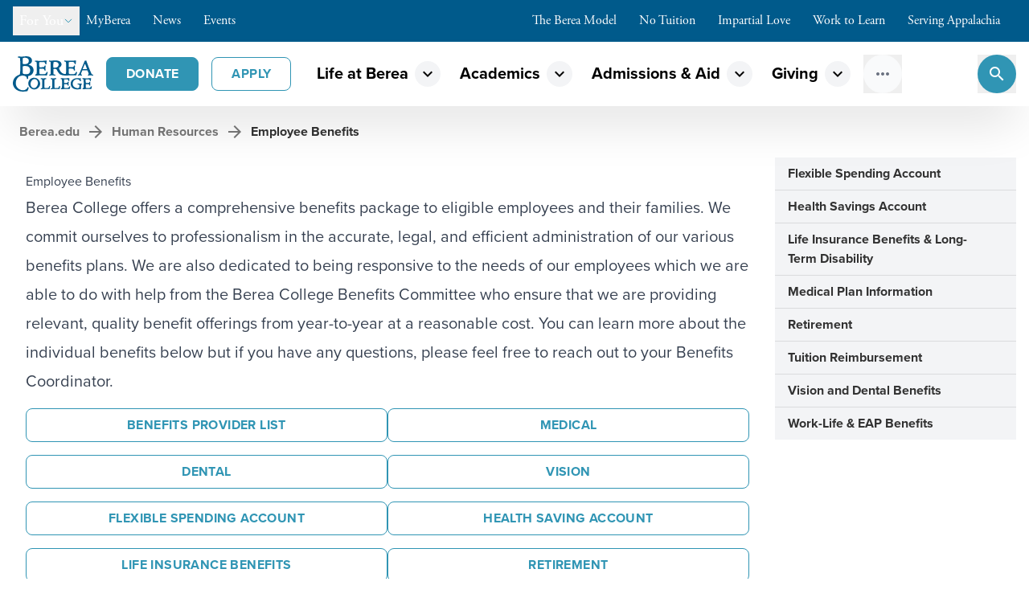

--- FILE ---
content_type: text/html; charset=utf-8
request_url: https://www.berea.edu/human-resources/employee-benefits
body_size: 47992
content:
<!DOCTYPE html><html lang="en-US" class="overflow-x-hidden"><head><meta charSet="utf-8"/><meta name="viewport" content="width=device-width, initial-scale=1.0, viewport-fit=cover"/><title>Employee Benefits - Berea College</title><link rel="canonical" href="https://www.berea.edu/human-resources/employee-benefits/"/><meta name="robots" content="index, follow"/><meta name="googlebot" content="index, follow, max-image-preview:large, max-snippet:-1, max-video-preview:-1"/><meta name="bingbot" content="index, follow, max-image-preview:large, max-snippet:-1, max-video-preview:-1"/><meta property="og:url" content="https://www.berea.edu/human-resources/employee-benefits/"/><meta property="og:locale" content="en_US"/><meta property="og:type" content="website"/><meta property="og:title" content="Employee Benefits - Berea College"/><meta property="og:description" content="Berea College offers a comprehensive benefits package to eligible employees and their families. We commit ourselves to professionalism in the accurate, legal, and efficient administration of our various benefits plans. We are also dedicated to being responsive to the needs of our employees which we are able to do with help from the Berea College Benefits … Continued"/><meta property="og:site_name" content="Berea College"/><meta property="article:modified_time" content="2025-11-20T14:49:56+00:00"/><meta name="twitter:url" content="https://www.berea.edu/human-resources/employee-benefits/"/><meta name="twitter:title" content="Employee Benefits - Berea College"/><meta name="twitter:card" content="summary_large_image"/><meta name="twitter:label1" content="Est. reading time"/><meta name="twitter:data1" content="1 minutes"/><meta property="application/ld+json" content="{&quot;@context&quot;:&quot;https://schema.org&quot;,&quot;@graph&quot;:[{&quot;@type&quot;:&quot;WebPage&quot;,&quot;@id&quot;:&quot;https://www.berea.edu/human-resources/employee-benefits/&quot;,&quot;url&quot;:&quot;https://www.berea.edu/human-resources/employee-benefits/&quot;,&quot;name&quot;:&quot;Employee Benefits - Berea College&quot;,&quot;isPartOf&quot;:{&quot;@id&quot;:&quot;https://www.berea.edu/#website&quot;},&quot;datePublished&quot;:&quot;2022-12-04T23:47:05+00:00&quot;,&quot;dateModified&quot;:&quot;2025-11-20T14:49:56+00:00&quot;,&quot;breadcrumb&quot;:{&quot;@id&quot;:&quot;https://www.berea.edu/human-resources/employee-benefits/#breadcrumb&quot;},&quot;inLanguage&quot;:&quot;en-US&quot;,&quot;potentialAction&quot;:[{&quot;@type&quot;:&quot;ReadAction&quot;,&quot;target&quot;:[&quot;https://www.berea.edu/human-resources/employee-benefits/&quot;]}]},{&quot;@type&quot;:&quot;BreadcrumbList&quot;,&quot;@id&quot;:&quot;https://www.berea.edu/human-resources/employee-benefits/#breadcrumb&quot;,&quot;itemListElement&quot;:[{&quot;@type&quot;:&quot;ListItem&quot;,&quot;position&quot;:1,&quot;name&quot;:&quot;Home&quot;,&quot;item&quot;:&quot;https://www.berea.edu/&quot;},{&quot;@type&quot;:&quot;ListItem&quot;,&quot;position&quot;:2,&quot;name&quot;:&quot;Human Resources&quot;,&quot;item&quot;:&quot;https://www.berea.edu/human-resources/&quot;},{&quot;@type&quot;:&quot;ListItem&quot;,&quot;position&quot;:3,&quot;name&quot;:&quot;Employee Benefits&quot;}]},{&quot;@type&quot;:&quot;WebSite&quot;,&quot;@id&quot;:&quot;https://www.berea.edu/#website&quot;,&quot;url&quot;:&quot;https://www.berea.edu/&quot;,&quot;name&quot;:&quot;Berea College&quot;,&quot;description&quot;:&quot;A college like no other.&quot;,&quot;potentialAction&quot;:[{&quot;@type&quot;:&quot;SearchAction&quot;,&quot;target&quot;:{&quot;@type&quot;:&quot;EntryPoint&quot;,&quot;urlTemplate&quot;:&quot;https://www.berea.edu/?s={search_term_string}&quot;},&quot;query-input&quot;:{&quot;@type&quot;:&quot;PropertyValueSpecification&quot;,&quot;valueRequired&quot;:true,&quot;valueName&quot;:&quot;search_term_string&quot;}}],&quot;inLanguage&quot;:&quot;en-US&quot;}]}"/><meta name="next-head-count" content="20"/><link rel="apple-touch-icon" sizes="180x180" href="/apple-touch-icon.png"/><link rel="icon" type="image/png" sizes="32x32" href="/favicon-32x32.png"/><link rel="icon" type="image/png" sizes="16x16" href="/favicon-16x16.png"/><link rel="manifest" href="/site.webmanifest"/><link rel="mask-icon" href="/safari-pinned-tab.svg" color="#005A8B"/><meta name="msapplication-TileColor" content="#005A8B"/><meta name="theme-color" content="#005A8B"/><meta name="msapplication-navbutton-color" content="#005A8B"/><meta name="apple-mobile-web-app-status-bar-style" content="#005A8B"/><link rel="preconnect" href="https://fonts.gstatic.com" crossorigin="anonymous"/><link rel="stylesheet" type="text/css" media="all" data-href="https://fonts.googleapis.com/css2?display=swap&amp;family=Public%20Sans%3Aital%2Cwght%400%2C100..900%3B1%2C100..900&amp;subset=latin%2Clatin-ext"/><meta name="google-site-verification" content="9MpGjZ1IfB2BVEO_NHdKMpHfIjrYsAmAal1LaqPR_1c"/><link rel="preconnect" href="https://use.typekit.net" crossorigin /><link rel="preconnect" href="https://fonts.gstatic.com" crossorigin /><link data-next-font="" rel="preconnect" href="/" crossorigin="anonymous"/><link rel="preload" href="/_next/static/css/2f1abf84b13418f0.css" as="style"/><link rel="stylesheet" href="/_next/static/css/2f1abf84b13418f0.css" data-n-g=""/><noscript data-n-css=""></noscript><script defer="" nomodule="" src="/_next/static/chunks/polyfills-78c92fac7aa8fdd8.js"></script><script src="/_next/static/chunks/webpack-91e4d7af6dfda032.js" defer=""></script><script src="/_next/static/chunks/framework-ecc4130bc7a58a64.js" defer=""></script><script src="/_next/static/chunks/main-6558010efb81b58d.js" defer=""></script><script src="/_next/static/chunks/pages/_app-41546480f14f55d4.js" defer=""></script><script src="/_next/static/chunks/pages/%5B%5B...wordpressNode%5D%5D-81395a6f2b67f565.js" defer=""></script><script src="/_next/static/PI7xIcQq5IdCC39T8Eutr/_buildManifest.js" defer=""></script><script src="/_next/static/PI7xIcQq5IdCC39T8Eutr/_ssgManifest.js" defer=""></script><style data-href="https://use.typekit.net/sdl3zox.css">@import url("https://p.typekit.net/p.css?s=1&k=sdl3zox&ht=tk&f=139.169.173.175.25136.6768.6771&a=502694&app=typekit&e=css");@font-face{font-family:"proxima-nova";src:url("https://use.typekit.net/af/2555e1/00000000000000007735e603/30/l?primer=7cdcb44be4a7db8877ffa5c0007b8dd865b3bbc383831fe2ea177f62257a9191&fvd=n7&v=3") format("woff2"),url("https://use.typekit.net/af/2555e1/00000000000000007735e603/30/d?primer=7cdcb44be4a7db8877ffa5c0007b8dd865b3bbc383831fe2ea177f62257a9191&fvd=n7&v=3") format("woff"),url("https://use.typekit.net/af/2555e1/00000000000000007735e603/30/a?primer=7cdcb44be4a7db8877ffa5c0007b8dd865b3bbc383831fe2ea177f62257a9191&fvd=n7&v=3") format("opentype");font-display:auto;font-style:normal;font-weight:700;font-stretch:normal}@font-face{font-family:"proxima-nova";src:url("https://use.typekit.net/af/8738d8/00000000000000007735e611/30/l?primer=7cdcb44be4a7db8877ffa5c0007b8dd865b3bbc383831fe2ea177f62257a9191&fvd=n8&v=3") format("woff2"),url("https://use.typekit.net/af/8738d8/00000000000000007735e611/30/d?primer=7cdcb44be4a7db8877ffa5c0007b8dd865b3bbc383831fe2ea177f62257a9191&fvd=n8&v=3") format("woff"),url("https://use.typekit.net/af/8738d8/00000000000000007735e611/30/a?primer=7cdcb44be4a7db8877ffa5c0007b8dd865b3bbc383831fe2ea177f62257a9191&fvd=n8&v=3") format("opentype");font-display:auto;font-style:normal;font-weight:800;font-stretch:normal}@font-face{font-family:"proxima-nova";src:url("https://use.typekit.net/af/78aca8/00000000000000007735e60d/30/l?primer=7cdcb44be4a7db8877ffa5c0007b8dd865b3bbc383831fe2ea177f62257a9191&fvd=n6&v=3") format("woff2"),url("https://use.typekit.net/af/78aca8/00000000000000007735e60d/30/d?primer=7cdcb44be4a7db8877ffa5c0007b8dd865b3bbc383831fe2ea177f62257a9191&fvd=n6&v=3") format("woff"),url("https://use.typekit.net/af/78aca8/00000000000000007735e60d/30/a?primer=7cdcb44be4a7db8877ffa5c0007b8dd865b3bbc383831fe2ea177f62257a9191&fvd=n6&v=3") format("opentype");font-display:auto;font-style:normal;font-weight:600;font-stretch:normal}@font-face{font-family:"proxima-nova";src:url("https://use.typekit.net/af/efe4a5/00000000000000007735e609/30/l?primer=7cdcb44be4a7db8877ffa5c0007b8dd865b3bbc383831fe2ea177f62257a9191&fvd=n4&v=3") format("woff2"),url("https://use.typekit.net/af/efe4a5/00000000000000007735e609/30/d?primer=7cdcb44be4a7db8877ffa5c0007b8dd865b3bbc383831fe2ea177f62257a9191&fvd=n4&v=3") format("woff"),url("https://use.typekit.net/af/efe4a5/00000000000000007735e609/30/a?primer=7cdcb44be4a7db8877ffa5c0007b8dd865b3bbc383831fe2ea177f62257a9191&fvd=n4&v=3") format("opentype");font-display:auto;font-style:normal;font-weight:400;font-stretch:normal}@font-face{font-family:"proxima-nova";src:url("https://use.typekit.net/af/23e139/00000000000000007735e605/30/l?primer=7cdcb44be4a7db8877ffa5c0007b8dd865b3bbc383831fe2ea177f62257a9191&fvd=n5&v=3") format("woff2"),url("https://use.typekit.net/af/23e139/00000000000000007735e605/30/d?primer=7cdcb44be4a7db8877ffa5c0007b8dd865b3bbc383831fe2ea177f62257a9191&fvd=n5&v=3") format("woff"),url("https://use.typekit.net/af/23e139/00000000000000007735e605/30/a?primer=7cdcb44be4a7db8877ffa5c0007b8dd865b3bbc383831fe2ea177f62257a9191&fvd=n5&v=3") format("opentype");font-display:auto;font-style:normal;font-weight:500;font-stretch:normal}@font-face{font-family:"adobe-garamond-pro";src:url("https://use.typekit.net/af/af619f/00000000000000003b9b00c5/27/l?primer=7cdcb44be4a7db8877ffa5c0007b8dd865b3bbc383831fe2ea177f62257a9191&fvd=n7&v=3") format("woff2"),url("https://use.typekit.net/af/af619f/00000000000000003b9b00c5/27/d?primer=7cdcb44be4a7db8877ffa5c0007b8dd865b3bbc383831fe2ea177f62257a9191&fvd=n7&v=3") format("woff"),url("https://use.typekit.net/af/af619f/00000000000000003b9b00c5/27/a?primer=7cdcb44be4a7db8877ffa5c0007b8dd865b3bbc383831fe2ea177f62257a9191&fvd=n7&v=3") format("opentype");font-display:auto;font-style:normal;font-weight:700;font-stretch:normal}@font-face{font-family:"adobe-garamond-pro";src:url("https://use.typekit.net/af/2011b6/00000000000000003b9b00c1/27/l?primer=7cdcb44be4a7db8877ffa5c0007b8dd865b3bbc383831fe2ea177f62257a9191&fvd=n4&v=3") format("woff2"),url("https://use.typekit.net/af/2011b6/00000000000000003b9b00c1/27/d?primer=7cdcb44be4a7db8877ffa5c0007b8dd865b3bbc383831fe2ea177f62257a9191&fvd=n4&v=3") format("woff"),url("https://use.typekit.net/af/2011b6/00000000000000003b9b00c1/27/a?primer=7cdcb44be4a7db8877ffa5c0007b8dd865b3bbc383831fe2ea177f62257a9191&fvd=n4&v=3") format("opentype");font-display:auto;font-style:normal;font-weight:400;font-stretch:normal}.tk-proxima-nova{font-family:"proxima-nova",sans-serif}.tk-adobe-garamond-pro{font-family:"adobe-garamond-pro",serif}</style><style data-href="https://fonts.googleapis.com/icon?family=Material+Icons">@font-face{font-family:'Material Icons';font-style:normal;font-weight:400;src:url(https://fonts.gstatic.com/l/font?kit=flUhRq6tzZclQEJ-Vdg-IuiaDsNa&skey=4fbfe4498ec2960a&v=v145) format('woff')}.material-icons{font-family:'Material Icons';font-weight:normal;font-style:normal;font-size:24px;line-height:1;letter-spacing:normal;text-transform:none;display:inline-block;white-space:nowrap;word-wrap:normal;direction:ltr;font-feature-settings:'liga'}@font-face{font-family:'Material Icons';font-style:normal;font-weight:400;src:url(https://fonts.gstatic.com/s/materialicons/v145/flUhRq6tzZclQEJ-Vdg-IuiaDsNcIhQ8tQ.woff2) format('woff2')}.material-icons{font-family:'Material Icons';font-weight:normal;font-style:normal;font-size:24px;line-height:1;letter-spacing:normal;text-transform:none;display:inline-block;white-space:nowrap;word-wrap:normal;direction:ltr;-webkit-font-feature-settings:'liga';-webkit-font-smoothing:antialiased}</style><style data-href="https://fonts.googleapis.com/css2?display=swap&family=Public%20Sans%3Aital%2Cwght%400%2C100..900%3B1%2C100..900&subset=latin%2Clatin-ext">@font-face{font-family:'Public Sans';font-style:italic;font-weight:100;font-display:swap;src:url(https://fonts.gstatic.com/l/font?kit=ijwAs572Xtc6ZYQws9YVwnNDZpDyNjGolS673tpRgQcu&skey=b846911a9d7870c5&v=v21) format('woff')}@font-face{font-family:'Public Sans';font-style:italic;font-weight:200;font-display:swap;src:url(https://fonts.gstatic.com/l/font?kit=ijwAs572Xtc6ZYQws9YVwnNDZpDyNjGolS673trRgAcu&skey=b846911a9d7870c5&v=v21) format('woff')}@font-face{font-family:'Public Sans';font-style:italic;font-weight:300;font-display:swap;src:url(https://fonts.gstatic.com/l/font?kit=ijwAs572Xtc6ZYQws9YVwnNDZpDyNjGolS673toPgAcu&skey=b846911a9d7870c5&v=v21) format('woff')}@font-face{font-family:'Public Sans';font-style:italic;font-weight:400;font-display:swap;src:url(https://fonts.gstatic.com/l/font?kit=ijwAs572Xtc6ZYQws9YVwnNDZpDyNjGolS673tpRgAcu&skey=b846911a9d7870c5&v=v21) format('woff')}@font-face{font-family:'Public Sans';font-style:italic;font-weight:500;font-display:swap;src:url(https://fonts.gstatic.com/l/font?kit=ijwAs572Xtc6ZYQws9YVwnNDZpDyNjGolS673tpjgAcu&skey=b846911a9d7870c5&v=v21) format('woff')}@font-face{font-family:'Public Sans';font-style:italic;font-weight:600;font-display:swap;src:url(https://fonts.gstatic.com/l/font?kit=ijwAs572Xtc6ZYQws9YVwnNDZpDyNjGolS673tqPhwcu&skey=b846911a9d7870c5&v=v21) format('woff')}@font-face{font-family:'Public Sans';font-style:italic;font-weight:700;font-display:swap;src:url(https://fonts.gstatic.com/l/font?kit=ijwAs572Xtc6ZYQws9YVwnNDZpDyNjGolS673tq2hwcu&skey=b846911a9d7870c5&v=v21) format('woff')}@font-face{font-family:'Public Sans';font-style:italic;font-weight:800;font-display:swap;src:url(https://fonts.gstatic.com/l/font?kit=ijwAs572Xtc6ZYQws9YVwnNDZpDyNjGolS673trRhwcu&skey=b846911a9d7870c5&v=v21) format('woff')}@font-face{font-family:'Public Sans';font-style:italic;font-weight:900;font-display:swap;src:url(https://fonts.gstatic.com/l/font?kit=ijwAs572Xtc6ZYQws9YVwnNDZpDyNjGolS673tr4hwcu&skey=b846911a9d7870c5&v=v21) format('woff')}@font-face{font-family:'Public Sans';font-style:normal;font-weight:100;font-display:swap;src:url(https://fonts.gstatic.com/l/font?kit=ijwGs572Xtc6ZYQws9YVwllKVG8qX1oyOymuFpi5wA&skey=d896b51311bb3f4e&v=v21) format('woff')}@font-face{font-family:'Public Sans';font-style:normal;font-weight:200;font-display:swap;src:url(https://fonts.gstatic.com/l/font?kit=ijwGs572Xtc6ZYQws9YVwllKVG8qX1oyOymulpm5wA&skey=d896b51311bb3f4e&v=v21) format('woff')}@font-face{font-family:'Public Sans';font-style:normal;font-weight:300;font-display:swap;src:url(https://fonts.gstatic.com/l/font?kit=ijwGs572Xtc6ZYQws9YVwllKVG8qX1oyOymuSJm5wA&skey=d896b51311bb3f4e&v=v21) format('woff')}@font-face{font-family:'Public Sans';font-style:normal;font-weight:400;font-display:swap;src:url(https://fonts.gstatic.com/l/font?kit=ijwGs572Xtc6ZYQws9YVwllKVG8qX1oyOymuFpm5wA&skey=d896b51311bb3f4e&v=v21) format('woff')}@font-face{font-family:'Public Sans';font-style:normal;font-weight:500;font-display:swap;src:url(https://fonts.gstatic.com/l/font?kit=ijwGs572Xtc6ZYQws9YVwllKVG8qX1oyOymuJJm5wA&skey=d896b51311bb3f4e&v=v21) format('woff')}@font-face{font-family:'Public Sans';font-style:normal;font-weight:600;font-display:swap;src:url(https://fonts.gstatic.com/l/font?kit=ijwGs572Xtc6ZYQws9YVwllKVG8qX1oyOymuyJ65wA&skey=d896b51311bb3f4e&v=v21) format('woff')}@font-face{font-family:'Public Sans';font-style:normal;font-weight:700;font-display:swap;src:url(https://fonts.gstatic.com/l/font?kit=ijwGs572Xtc6ZYQws9YVwllKVG8qX1oyOymu8Z65wA&skey=d896b51311bb3f4e&v=v21) format('woff')}@font-face{font-family:'Public Sans';font-style:normal;font-weight:800;font-display:swap;src:url(https://fonts.gstatic.com/l/font?kit=ijwGs572Xtc6ZYQws9YVwllKVG8qX1oyOymulp65wA&skey=d896b51311bb3f4e&v=v21) format('woff')}@font-face{font-family:'Public Sans';font-style:normal;font-weight:900;font-display:swap;src:url(https://fonts.gstatic.com/l/font?kit=ijwGs572Xtc6ZYQws9YVwllKVG8qX1oyOymuv565wA&skey=d896b51311bb3f4e&v=v21) format('woff')}@font-face{font-family:'Public Sans';font-style:italic;font-weight:100 900;font-display:swap;src:url(https://fonts.gstatic.com/s/publicsans/v21/ijwTs572Xtc6ZYQws9YVwnNDTJPax8s3JimW3w.woff2) format('woff2');unicode-range:U+0102-0103,U+0110-0111,U+0128-0129,U+0168-0169,U+01A0-01A1,U+01AF-01B0,U+0300-0301,U+0303-0304,U+0308-0309,U+0323,U+0329,U+1EA0-1EF9,U+20AB}@font-face{font-family:'Public Sans';font-style:italic;font-weight:100 900;font-display:swap;src:url(https://fonts.gstatic.com/s/publicsans/v21/ijwTs572Xtc6ZYQws9YVwnNDTJLax8s3JimW3w.woff2) format('woff2');unicode-range:U+0100-02BA,U+02BD-02C5,U+02C7-02CC,U+02CE-02D7,U+02DD-02FF,U+0304,U+0308,U+0329,U+1D00-1DBF,U+1E00-1E9F,U+1EF2-1EFF,U+2020,U+20A0-20AB,U+20AD-20C0,U+2113,U+2C60-2C7F,U+A720-A7FF}@font-face{font-family:'Public Sans';font-style:italic;font-weight:100 900;font-display:swap;src:url(https://fonts.gstatic.com/s/publicsans/v21/ijwTs572Xtc6ZYQws9YVwnNDTJzax8s3Jik.woff2) format('woff2');unicode-range:U+0000-00FF,U+0131,U+0152-0153,U+02BB-02BC,U+02C6,U+02DA,U+02DC,U+0304,U+0308,U+0329,U+2000-206F,U+20AC,U+2122,U+2191,U+2193,U+2212,U+2215,U+FEFF,U+FFFD}@font-face{font-family:'Public Sans';font-style:normal;font-weight:100 900;font-display:swap;src:url(https://fonts.gstatic.com/s/publicsans/v21/ijwRs572Xtc6ZYQws9YVwnNJfJ7QwOk1Fig.woff2) format('woff2');unicode-range:U+0102-0103,U+0110-0111,U+0128-0129,U+0168-0169,U+01A0-01A1,U+01AF-01B0,U+0300-0301,U+0303-0304,U+0308-0309,U+0323,U+0329,U+1EA0-1EF9,U+20AB}@font-face{font-family:'Public Sans';font-style:normal;font-weight:100 900;font-display:swap;src:url(https://fonts.gstatic.com/s/publicsans/v21/ijwRs572Xtc6ZYQws9YVwnNIfJ7QwOk1Fig.woff2) format('woff2');unicode-range:U+0100-02BA,U+02BD-02C5,U+02C7-02CC,U+02CE-02D7,U+02DD-02FF,U+0304,U+0308,U+0329,U+1D00-1DBF,U+1E00-1E9F,U+1EF2-1EFF,U+2020,U+20A0-20AB,U+20AD-20C0,U+2113,U+2C60-2C7F,U+A720-A7FF}@font-face{font-family:'Public Sans';font-style:normal;font-weight:100 900;font-display:swap;src:url(https://fonts.gstatic.com/s/publicsans/v21/ijwRs572Xtc6ZYQws9YVwnNGfJ7QwOk1.woff2) format('woff2');unicode-range:U+0000-00FF,U+0131,U+0152-0153,U+02BB-02BC,U+02C6,U+02DA,U+02DC,U+0304,U+0308,U+0329,U+2000-206F,U+20AC,U+2122,U+2191,U+2193,U+2212,U+2215,U+FEFF,U+FFFD}</style></head><body><div id="__next"><div class="flex min-h-screen flex-col"><header class="sticky top-0 z-50"><div class="lg:hidden"><div class="z-30 bg-brand-blue text-white "><div class="mx-auto w-full max-w-[2000px]"><div class="relative flex h-12 items-center justify-between gap-2 px-2"><nav class="flex gap-1"><div><a class="group flex items-center gap-1 px-2 py-1 font-serif transition-colors hover:bg-black/10" href="https://my.berea.edu/">MyBerea<div class="size-3 translate-x-1 text-action-light transition-all group-hover:translate-x-0 group-hover:opacity-100 [@media(any-hover:hover)]:opacity-0"><svg xmlns="http://www.w3.org/2000/svg" fill="none" viewBox="0 0 24 24" stroke-width="2" stroke="currentColor" aria-hidden="true" data-slot="icon"><path stroke-linecap="round" stroke-linejoin="round" d="M13.5 6H5.25A2.25 2.25 0 0 0 3 8.25v10.5A2.25 2.25 0 0 0 5.25 21h10.5A2.25 2.25 0 0 0 18 18.75V10.5m-10.5 6L21 3m0 0h-5.25M21 3v5.25"></path></svg></div></a></div><div><a class="group flex items-center gap-1 px-2 py-1 font-serif transition-colors hover:bg-black/10" href="/mountaineer-news">News<div class="size-3 translate-x-1 text-action-light transition-all group-hover:translate-x-0 group-hover:opacity-100 [@media(any-hover:hover)]:opacity-0"><svg xmlns="http://www.w3.org/2000/svg" fill="none" viewBox="0 0 24 24" stroke-width="2" stroke="currentColor" aria-hidden="true" data-slot="icon"><path stroke-linecap="round" stroke-linejoin="round" d="m8.25 4.5 7.5 7.5-7.5 7.5"></path></svg></div></a></div><div><a class="group flex items-center gap-1 px-2 py-1 font-serif transition-colors hover:bg-black/10" href="https://calendar.berea.edu">Events<div class="size-3 translate-x-1 text-action-light transition-all group-hover:translate-x-0 group-hover:opacity-100 [@media(any-hover:hover)]:opacity-0"><svg xmlns="http://www.w3.org/2000/svg" fill="none" viewBox="0 0 24 24" stroke-width="2" stroke="currentColor" aria-hidden="true" data-slot="icon"><path stroke-linecap="round" stroke-linejoin="round" d="M13.5 6H5.25A2.25 2.25 0 0 0 3 8.25v10.5A2.25 2.25 0 0 0 5.25 21h10.5A2.25 2.25 0 0 0 18 18.75V10.5m-10.5 6L21 3m0 0h-5.25M21 3v5.25"></path></svg></div></a></div></nav><button class="flex items-center gap-2 px-2 py-1 font-medium transition-colors hover:bg-black/10" id="headlessui-menu-button-:Rub56:" type="button" aria-haspopup="menu" aria-expanded="false" data-headlessui-state=""><span class="font-serif">For You</span><div class=" transition-transform duration-200"><div class="size-3 text-action-light transition-transform duration-200 ease-out"><svg xmlns="http://www.w3.org/2000/svg" fill="none" viewBox="0 0 24 24" stroke-width="2" stroke="currentColor" aria-hidden="true" data-slot="icon"><path stroke-linecap="round" stroke-linejoin="round" d="m19.5 8.25-7.5 7.5-7.5-7.5"></path></svg></div></div></button><button class="flex items-center gap-2 px-2 py-1 font-medium transition-colors hover:bg-black/10" id="headlessui-menu-button-:Rvb56:" type="button" aria-haspopup="menu" aria-expanded="false" data-headlessui-state=""><span class="font-serif">Berea Values</span><div class=" transition-transform duration-200"><div class="size-3 text-action-light transition-transform duration-200 ease-out"><svg xmlns="http://www.w3.org/2000/svg" fill="none" viewBox="0 0 24 24" stroke-width="2" stroke="currentColor" aria-hidden="true" data-slot="icon"><path stroke-linecap="round" stroke-linejoin="round" d="m19.5 8.25-7.5 7.5-7.5-7.5"></path></svg></div></div></button></div></div></div></div><div class="hidden lg:block"><div class="z-30 bg-brand-blue text-white "><div class="mx-auto w-full max-w-[2000px]"><div class="flex items-center justify-between gap-2 px-4 py-2"><div class="flex items-center gap-4"><button class="flex items-center gap-2 px-2 py-1 font-medium transition-colors hover:bg-black/10" id="headlessui-menu-button-:R3lj56:" type="button" aria-haspopup="menu" aria-expanded="false" data-headlessui-state=""><span class="font-serif text-lg">For You</span><div class=" transition-transform duration-200"><div class="size-3 text-action-light transition-transform duration-200 ease-out"><svg xmlns="http://www.w3.org/2000/svg" fill="none" viewBox="0 0 24 24" stroke-width="2" stroke="currentColor" aria-hidden="true" data-slot="icon"><path stroke-linecap="round" stroke-linejoin="round" d="m19.5 8.25-7.5 7.5-7.5-7.5"></path></svg></div></div></button><nav class="flex gap-1"><div><a class="group flex items-center gap-1 px-2 py-1 font-serif transition-colors hover:bg-black/10" href="https://my.berea.edu/">MyBerea<div class="size-3 translate-x-1 text-action-light transition-all group-hover:translate-x-0 group-hover:opacity-100 [@media(any-hover:hover)]:opacity-0"><svg xmlns="http://www.w3.org/2000/svg" fill="none" viewBox="0 0 24 24" stroke-width="2" stroke="currentColor" aria-hidden="true" data-slot="icon"><path stroke-linecap="round" stroke-linejoin="round" d="M13.5 6H5.25A2.25 2.25 0 0 0 3 8.25v10.5A2.25 2.25 0 0 0 5.25 21h10.5A2.25 2.25 0 0 0 18 18.75V10.5m-10.5 6L21 3m0 0h-5.25M21 3v5.25"></path></svg></div></a></div><div><a class="group flex items-center gap-1 px-2 py-1 font-serif transition-colors hover:bg-black/10" href="/mountaineer-news">News<div class="size-3 translate-x-1 text-action-light transition-all group-hover:translate-x-0 group-hover:opacity-100 [@media(any-hover:hover)]:opacity-0"><svg xmlns="http://www.w3.org/2000/svg" fill="none" viewBox="0 0 24 24" stroke-width="2" stroke="currentColor" aria-hidden="true" data-slot="icon"><path stroke-linecap="round" stroke-linejoin="round" d="m8.25 4.5 7.5 7.5-7.5 7.5"></path></svg></div></a></div><div><a class="group flex items-center gap-1 px-2 py-1 font-serif transition-colors hover:bg-black/10" href="https://calendar.berea.edu">Events<div class="size-3 translate-x-1 text-action-light transition-all group-hover:translate-x-0 group-hover:opacity-100 [@media(any-hover:hover)]:opacity-0"><svg xmlns="http://www.w3.org/2000/svg" fill="none" viewBox="0 0 24 24" stroke-width="2" stroke="currentColor" aria-hidden="true" data-slot="icon"><path stroke-linecap="round" stroke-linejoin="round" d="M13.5 6H5.25A2.25 2.25 0 0 0 3 8.25v10.5A2.25 2.25 0 0 0 5.25 21h10.5A2.25 2.25 0 0 0 18 18.75V10.5m-10.5 6L21 3m0 0h-5.25M21 3v5.25"></path></svg></div></a></div></nav></div><nav class="flex items-center gap-1"><div><a class="group flex items-center gap-1 px-2 py-1 font-serif transition-colors hover:bg-black/10" href="/thebereamodel">The Berea Model<div class="size-3 translate-x-1 text-action-light transition-all group-hover:translate-x-0 group-hover:opacity-100 [@media(any-hover:hover)]:opacity-0"><svg xmlns="http://www.w3.org/2000/svg" fill="none" viewBox="0 0 24 24" stroke-width="2" stroke="currentColor" aria-hidden="true" data-slot="icon"><path stroke-linecap="round" stroke-linejoin="round" d="m8.25 4.5 7.5 7.5-7.5 7.5"></path></svg></div></a></div><div><a class="group flex items-center gap-1 px-2 py-1 font-serif transition-colors hover:bg-black/10" href="/no-tuition">No Tuition<div class="size-3 translate-x-1 text-action-light transition-all group-hover:translate-x-0 group-hover:opacity-100 [@media(any-hover:hover)]:opacity-0"><svg xmlns="http://www.w3.org/2000/svg" fill="none" viewBox="0 0 24 24" stroke-width="2" stroke="currentColor" aria-hidden="true" data-slot="icon"><path stroke-linecap="round" stroke-linejoin="round" d="m8.25 4.5 7.5 7.5-7.5 7.5"></path></svg></div></a></div><div><a class="group flex items-center gap-1 px-2 py-1 font-serif transition-colors hover:bg-black/10" href="/impartial-love">Impartial Love<div class="size-3 translate-x-1 text-action-light transition-all group-hover:translate-x-0 group-hover:opacity-100 [@media(any-hover:hover)]:opacity-0"><svg xmlns="http://www.w3.org/2000/svg" fill="none" viewBox="0 0 24 24" stroke-width="2" stroke="currentColor" aria-hidden="true" data-slot="icon"><path stroke-linecap="round" stroke-linejoin="round" d="m8.25 4.5 7.5 7.5-7.5 7.5"></path></svg></div></a></div><div><a class="group flex items-center gap-1 px-2 py-1 font-serif transition-colors hover:bg-black/10" href="/work-to-learn">Work to Learn<div class="size-3 translate-x-1 text-action-light transition-all group-hover:translate-x-0 group-hover:opacity-100 [@media(any-hover:hover)]:opacity-0"><svg xmlns="http://www.w3.org/2000/svg" fill="none" viewBox="0 0 24 24" stroke-width="2" stroke="currentColor" aria-hidden="true" data-slot="icon"><path stroke-linecap="round" stroke-linejoin="round" d="m8.25 4.5 7.5 7.5-7.5 7.5"></path></svg></div></a></div><div><a class="group flex items-center gap-1 px-2 py-1 font-serif transition-colors hover:bg-black/10" href="/serving-appalachia">Serving Appalachia<div class="size-3 translate-x-1 text-action-light transition-all group-hover:translate-x-0 group-hover:opacity-100 [@media(any-hover:hover)]:opacity-0"><svg xmlns="http://www.w3.org/2000/svg" fill="none" viewBox="0 0 24 24" stroke-width="2" stroke="currentColor" aria-hidden="true" data-slot="icon"><path stroke-linecap="round" stroke-linejoin="round" d="m8.25 4.5 7.5 7.5-7.5 7.5"></path></svg></div></a></div></nav></div></div></div></div><div class="h-site-header-height w-full bg-white shadow-light"><div class="mx-auto w-full max-w-[2000px]"><div data-headlessui-state=""><div class="flex items-center justify-between px-4"><nav class="flex w-full items-center space-x-2 py-4 xl:space-x-4 2xl:space-x-6"><a href="/"><svg width="100" height="44" viewBox="0 0 100 44" fill="none" xmlns="http://www.w3.org/2000/svg"><path d="M47.0402 8.1607C47.0715 9.60026 47.1215 11.5384 47.1215 13.1462V16.2185C47.1215 19.6273 47.0402 21.9081 46.7585 22.3568C46.4769 22.8055 45.7071 22.9177 45.1438 23.0361C45.1359 23.3463 45.2024 23.654 45.3378 23.9335C45.3691 23.9896 45.3754 23.9896 45.7196 23.9896C46.0638 23.9896 47.7224 23.8026 48.7425 23.8026C49.9004 23.8026 52.0408 23.9896 52.3537 23.9896C52.6667 23.9896 52.748 23.9896 52.7793 23.9335C52.8622 23.647 52.927 23.3556 52.9733 23.061C52.2228 22.9505 51.4903 22.7409 50.7953 22.4378C50.6052 22.2309 50.504 21.9579 50.5137 21.6776C50.4574 20.0448 50.4011 18.4121 50.4011 16.2434C50.4145 16.1407 50.4596 16.0448 50.5303 15.9689C50.6009 15.8929 50.6936 15.8408 50.7953 15.8196C51.2431 15.7381 51.6991 15.7109 52.1535 15.7386C53.9059 15.7386 54.1875 15.9879 54.8697 17.2841C55.5819 18.7774 56.4729 20.1793 57.5233 21.4595C58.8564 23.086 61.7917 23.8462 64.7833 23.9522C68.914 23.9522 70.8292 23.7528 73.0885 23.7528C75.0662 23.7528 76.0175 23.7528 76.8812 23.8026H77.0815C78.014 23.8026 78.3708 23.8026 78.5648 23.8026C78.7588 23.8026 78.7901 23.7465 78.934 23.5783C79.4257 22.324 79.7212 21.002 79.8102 19.6584C79.8102 19.5213 79.8103 19.4902 79.7289 19.4341C79.5161 19.4341 78.7901 19.3905 78.6461 19.3967C78.6089 19.3899 78.5707 19.3899 78.5335 19.3967C77.6573 22.3506 76.3555 22.2758 73.0447 22.2758C70.7227 22.2758 70.1657 22.1387 69.7714 21.6028C69.4835 21.1479 69.4835 20.1882 69.4835 18.1316C69.4835 15.8196 69.4835 15.7137 69.5962 15.5454C69.6303 15.4964 69.6752 15.4559 69.7276 15.427C69.7749 15.403 69.8256 15.3862 69.8778 15.3772C70.0332 15.3532 70.1901 15.3407 70.3472 15.3398C70.6101 15.3398 70.8542 15.3398 71.5614 15.3398C72.3633 15.3211 73.1656 15.3461 73.9647 15.4146C75.0975 15.4956 75.4355 15.7511 75.6045 16.5114C75.695 16.8854 75.8078 17.2537 75.9424 17.6144C75.9476 17.6425 75.9585 17.6693 75.9743 17.6931C75.9902 17.7169 76.0107 17.7373 76.0347 17.753C76.0587 17.7688 76.0856 17.7795 76.1138 17.7846C76.1421 17.7897 76.1711 17.789 76.199 17.7827C76.56 17.774 76.9198 17.7385 77.2755 17.6767C77.2755 17.4711 77.2317 17.2716 77.2129 17.0535C77.1503 16.4303 77.1003 15.8072 77.0752 15.103C77.0752 14.2243 77.2442 12.2986 77.3005 11.5134C76.8438 11.4862 76.3855 11.5303 75.9424 11.6443C75.8809 12.0877 75.7499 12.5188 75.5544 12.9218C75.4505 13.0922 75.2949 13.2253 75.11 13.302C75.0597 13.3254 75.0073 13.3442 74.9536 13.3581C74.5643 13.4568 74.1658 13.5153 73.7644 13.5325C73.3263 13.5325 73.7644 13.5325 73.0822 13.5325H71.4237H69.7902C69.7418 13.5326 69.6942 13.5197 69.6525 13.4952C69.583 13.4575 69.5253 13.4015 69.4855 13.3334C69.4458 13.2653 69.4256 13.1876 69.4272 13.1088C69.3959 11.1084 69.5148 10.2234 69.5148 8.25417C69.5148 7.63099 69.5712 7.32562 69.9404 7.20722C70.9996 7.08422 72.0664 7.0384 73.1323 7.07013H74.0899C76.2992 7.07013 76.4994 7.50636 76.8937 9.56286C76.8937 9.73112 77.5196 9.7872 78.2831 9.81836C78.2717 8.55278 78.3575 7.28819 78.5398 6.03564C78.6524 5.53086 78.6524 5.55578 78.3958 5.3626C78.2988 5.29433 78.1888 5.24641 78.0726 5.22177C77.9564 5.19713 77.8364 5.19628 77.7199 5.21927C76.1801 5.44717 74.6263 5.56794 73.0697 5.58071H69.9404C67.2117 5.54332 65.4405 5.39998 64.2013 5.30028C64.0636 5.30028 64.0636 5.3626 64.0636 5.44361L63.9948 6.28491C63.9948 6.42201 63.9947 6.4594 64.0323 6.47187C64.7145 6.64012 65.284 6.72737 65.5344 6.83954C65.6207 6.86752 65.6991 6.91541 65.7633 6.97931C65.8274 7.0432 65.8755 7.12129 65.9036 7.20722C66.4919 8.45359 66.4356 19.6709 65.96 21.5405C65.8978 21.7238 65.779 21.8829 65.6204 21.9949C65.4619 22.1068 65.2718 22.1659 65.0775 22.1636C62.3362 22.1636 60.177 20.2131 59.2194 18.7735C58.3349 17.5532 57.6972 16.1732 57.3418 14.7104C57.3206 14.6276 57.3289 14.54 57.3655 14.4626C57.402 14.3853 57.4645 14.323 57.5421 14.2866C58.6123 13.6634 60.54 12.3423 60.54 10.1486C60.5263 9.4219 60.3365 8.7092 59.9867 8.0712C59.6369 7.4332 59.1375 6.88881 58.531 6.48433C57.0634 5.56475 55.3422 5.12867 53.6117 5.23796C52.8732 5.23796 51.3711 5.23796 50.0693 5.35013C48.4252 5.47193 46.7738 5.46151 45.1313 5.31897C45.0936 5.33593 45.0624 5.36442 45.0421 5.40029C45.0219 5.43616 45.0136 5.47754 45.0186 5.51839L44.9561 6.46564C47.2217 6.92056 47.0151 7.05143 47.0402 8.1607ZM50.5387 7.7494C50.5549 7.64413 50.598 7.54474 50.6637 7.46074C50.7294 7.37673 50.8157 7.31091 50.9143 7.26954C51.4856 7.03126 52.1049 6.92885 52.723 6.97041C55.1576 6.97041 56.9788 8.28533 56.9788 10.3543C56.9632 11.3292 56.5657 12.2595 55.8711 12.9468C55.0074 13.9688 53.5053 14.2617 51.4024 14.2617C51.1125 14.2733 50.8223 14.2482 50.5387 14.1869C50.4323 14.1059 50.351 14.3302 50.351 11.8063C50.2985 10.4512 50.3613 9.09401 50.5387 7.7494Z" fill="#005A8B"></path><path d="M99.9998 23.1171C98.3788 22.8118 98.0158 22.3132 97.4338 21.0045C97.0708 20.1445 94.8051 14.916 93.8851 12.4108C92.9651 9.90563 92.3518 8.40999 91.4818 5.7116C91.4005 5.43117 91.3692 5.29407 91.1501 5.29407C90.5641 5.36904 89.9859 5.49627 89.4227 5.67421C89.3539 5.67421 89.3038 5.77392 89.2538 5.92348C89.1161 6.34101 88.9471 6.81464 88.6279 7.56246C87.0069 11.4013 83.7962 19.2409 82.9951 20.774C82.2691 22.1886 81.9625 22.8055 80.7859 23.1358C80.7606 23.4007 80.7992 23.6678 80.8985 23.9148C80.8985 23.9709 80.9548 23.9958 81.0925 23.9958C81.8236 23.8816 82.5619 23.8191 83.3018 23.8089C83.6711 23.8089 84.7663 23.9647 85.8053 23.9958C85.9771 23.727 86.0562 23.4098 86.0306 23.0922C84.153 22.7557 84.9353 21.1229 85.0793 20.7553C85.4485 19.8267 85.8804 18.7985 86.1244 18.2999C86.3122 17.9135 86.4749 17.496 86.8567 17.496H92.4018C92.5959 17.496 92.7398 17.683 92.8149 17.8512C93.1216 18.6177 93.8914 20.1009 94.0166 20.5808C94.3045 21.5093 94.8302 22.6871 93.3093 23.2106C93.3127 23.4583 93.3614 23.7033 93.4533 23.9335C93.4533 23.9896 93.5346 24.0145 93.6473 24.0145C93.8976 24.0145 95.6688 23.759 96.5638 23.759C97.4588 23.759 98.5666 23.9834 99.7495 24.0021C99.901 23.7305 99.9867 23.4275 99.9998 23.1171ZM92.0013 16.0253C91.3316 16.0253 90.6807 16.0752 89.5542 16.0752H87.42C86.9881 16.0752 86.8943 15.9318 87.032 15.6015C87.9395 13.1649 88.2336 12.5355 89.3852 9.94925C89.5917 9.48187 89.8984 9.50056 90.0111 9.83085C90.7746 11.769 91.2628 13.1773 92.1953 15.6888C92.2454 15.8134 92.1703 16.0253 92.0013 16.0253Z" fill="#005A8B"></path><path d="M27.5317 6.60899C28.2139 6.77725 28.7459 6.86449 29.0338 6.97667C29.1202 7.00313 29.1986 7.05061 29.262 7.1148C29.3253 7.17899 29.3717 7.25787 29.3968 7.34434C30.0226 8.65926 29.9287 20.7366 29.3968 21.8521C29.2653 22.1387 29.1902 22.4753 27.9573 22.6685C27.9279 22.6792 27.902 22.6976 27.8822 22.7217C27.8624 22.7458 27.8494 22.7748 27.8446 22.8056C27.815 23.2073 27.8339 23.6111 27.9009 24.0083C30.1603 23.9211 33.4711 23.8089 35.7305 23.8089C38.0837 23.8089 39.7047 23.8089 40.5559 23.865C41.407 23.9211 41.8076 23.865 42.0391 23.865C42.2707 23.865 42.2645 23.8089 42.4084 23.6406C42.8971 22.3854 43.1925 21.0639 43.2846 19.7208C43.2846 19.5837 43.2846 19.5525 43.197 19.4964C42.8011 19.4699 42.4038 19.4699 42.0079 19.4964C41.1316 22.4503 39.4669 22.3756 36.1561 22.3756C33.8404 22.3756 33.6526 22.2385 33.2395 21.7025C32.9579 21.2476 32.9579 20.4873 32.9579 18.4308C32.9579 16.125 32.9579 15.8134 33.0643 15.6452C33.1342 15.5534 33.2377 15.493 33.3522 15.4769C33.9104 15.4059 34.474 15.3872 35.0358 15.4208C35.7189 15.3985 36.4027 15.4235 37.0823 15.4956C38.2151 15.5766 38.9098 15.8321 39.0788 16.5924C39.1635 16.968 39.2765 17.3367 39.4168 17.6954C39.422 17.7235 39.4328 17.7503 39.4487 17.7742C39.4645 17.798 39.4851 17.8184 39.509 17.8341C39.533 17.8498 39.5599 17.8605 39.5882 17.8656C39.6164 17.8707 39.6454 17.8701 39.6734 17.8637C40.0323 17.8547 40.39 17.8193 40.7436 17.7578C40.6623 16.9414 40.5746 16.1499 40.5496 15.1965C40.5246 14.243 40.7186 12.3921 40.7749 11.6069C40.3181 11.5797 39.8599 11.6238 39.4168 11.7378C39.0788 13.3705 38.5781 13.4827 36.8821 13.6073C36.1748 13.6073 36.1686 13.6447 34.8918 13.6447H33.2646C33.16 13.6352 33.0632 13.5858 32.9943 13.5068C32.9255 13.4278 32.89 13.3254 32.8953 13.221C32.8953 11.2206 32.7952 10.3356 32.7952 8.36637C32.7952 7.74318 32.8515 7.43783 33.2208 7.31942C34.2252 7.19349 35.2382 7.14765 36.2499 7.18232H37.5642C39.7735 7.18232 39.9676 7.61855 40.3681 9.67506C40.3681 9.84332 40.994 9.89941 41.7575 9.93056C41.7435 8.66513 41.8272 7.4005 42.0079 6.14783C42.1205 5.64305 42.1205 5.66798 41.8702 5.47479C41.7719 5.40667 41.6608 5.35889 41.5437 5.33427C41.4265 5.30965 41.3055 5.30869 41.188 5.33146C39.5286 5.55943 37.8561 5.68016 36.1811 5.69291H33.4398C30.7111 5.65552 28.9399 5.51219 27.7007 5.41248C27.563 5.41248 27.563 5.47479 27.563 5.55581L27.4941 6.39711C27.4941 6.55914 27.4941 6.59653 27.5317 6.60899Z" fill="#005A8B"></path><path d="M18.7946 38.3103C18.6444 38.1919 18.5568 38.248 18.5255 38.3664C18.2092 39.1659 17.7273 39.89 17.111 40.4915C16.5587 41.0783 15.8877 41.5417 15.1422 41.8511C14.3966 42.1605 13.5937 42.3088 12.7863 42.2862C11.6011 42.3211 10.4209 42.12 9.3148 41.6947C8.2087 41.2694 7.19904 40.6284 6.34503 39.8094C5.49102 38.9904 4.80985 38.0098 4.34148 36.9252C3.8731 35.8405 3.62696 34.6737 3.61748 33.4931C3.61273 31.0577 4.45783 28.6962 6.00826 26.8126C7.36147 25.2774 9.24931 24.3108 11.2905 24.108H11.5409C12.0478 24.108 12.511 24.108 12.9365 24.108C14.0718 24.1744 15.1747 24.5098 16.1535 25.0864C16.5918 25.3833 16.9109 25.8246 17.0547 26.3327C17.2612 26.9559 17.5053 27.7661 17.6242 28.2459C17.6868 28.4204 17.7432 28.4516 18.1625 28.3331C18.4999 28.26 18.8192 28.1202 19.1013 27.9218C18.9764 26.7781 19.0101 25.6227 19.2014 24.4881C19.5331 24.4507 19.8773 24.4009 20.2529 24.3323C23.5073 23.7091 25.7291 20.6617 25.7291 17.2592C25.7291 13.3767 22.6562 11.2454 19.99 10.7594C19.7647 10.6846 19.6896 10.4228 19.8773 10.3107C20.5578 9.97587 21.2107 9.5883 21.83 9.15153C22.4749 8.67709 22.9883 8.04744 23.3222 7.32154C23.6561 6.59564 23.7994 5.79724 23.7389 5.00112C23.7389 2.72027 21.8613 1.23086 20.6096 0.707384C18.9362 0.0776908 17.1338 -0.136215 15.3586 0.0841994C13.9317 0.196373 13.481 0.35217 11.0464 0.445648C10.358 0.476807 8.88722 0.339706 8.19878 0.289851C6.9095 0.196374 6.55276 0.140287 6.46514 0.221301C6.37752 0.302315 6.36501 0.962892 6.30242 1.58608C8.69947 2.06593 8.87471 1.73564 9.00614 3.74853C9.47307 9.36004 9.47307 15.0004 9.00614 20.6119C8.86845 21.9455 8.55552 22.793 7.90462 23.0298H7.86707C6.05488 23.6065 4.40413 24.5991 3.04794 25.9277C1.12024 27.9479 0.0313921 30.6194 0 33.4059C0 38.3913 4.06809 44 12.5548 44C14.2581 43.9238 15.9552 43.7449 17.6368 43.4641C17.7516 43.451 17.8621 43.413 17.9605 43.3527C18.0589 43.2924 18.1428 43.2113 18.2063 43.1151C18.8818 41.9009 19.3951 40.6041 19.7334 39.2576C19.7397 39.0457 19.0637 38.4911 18.7946 38.3103ZM12.3044 2.7265C12.4609 1.89767 14.2634 1.81665 14.6514 1.81665C16.4539 1.81665 17.5241 2.00983 18.3628 2.68911C18.8218 3.01858 19.1969 3.4507 19.4578 3.95074C19.7187 4.45077 19.8581 5.00478 19.8648 5.56822C19.8648 7.14488 19.1513 8.734 17.7494 9.25125C16.3793 9.75964 14.9122 9.95556 13.456 9.82457C12.536 9.71863 12.3608 9.65008 12.2919 8.83994C12.2731 8.74023 12.1167 3.06926 12.3044 2.7265ZM12.4108 12.604C12.7989 12.1802 13.9942 12.1117 15.2647 12.1117C16.9608 12.1117 18.513 12.2488 19.7772 13.4453C20.3318 13.9263 20.7718 14.5244 21.0652 15.1959C21.3586 15.8675 21.498 16.5958 21.4733 17.3277C21.4733 21.5654 19.4017 22.5562 15.2522 22.2384C11.5722 21.9517 12.3295 22.1075 12.1855 14.4985C12.1855 12.8844 12.2669 12.7785 12.4108 12.604Z" fill="#005A8B"></path><path d="M29.5904 27.4358C28.5794 26.9814 27.4826 26.7477 26.3734 26.7503C25.6285 26.7471 24.8875 26.8585 24.1767 27.0806C23.2344 27.3535 22.3615 27.8239 21.6167 28.4602C20.8719 29.0965 20.2724 29.884 19.8582 30.7699C19.1434 32.3728 19.0171 34.175 19.5015 35.8613C19.8779 36.9306 20.4672 37.9134 21.2339 38.7507C22.0007 39.5881 22.9292 40.2628 23.9639 40.7346C25.5226 41.3877 27.2698 41.4388 28.8644 40.8779C30.8523 40.1597 32.4743 38.6879 33.3768 36.7836C33.7531 35.9355 33.9475 35.0186 33.9475 34.0914C33.9475 33.1643 33.7531 32.2473 33.3768 31.3993C32.6543 29.6548 31.3041 28.2415 29.5904 27.4358ZM30.4791 36.3287C29.5215 38.4101 27.9756 39.6066 26.267 39.6066C25.783 39.6071 25.3047 39.5029 24.8651 39.3012C24.2493 39.0104 23.7029 38.592 23.2626 38.074C22.8222 37.556 22.498 36.9503 22.3116 36.2975C21.8077 34.826 21.9067 33.2161 22.587 31.8168C22.8373 31.2809 23.7636 29.4612 25.3658 28.7383C25.8916 28.502 26.4601 28.3748 27.0368 28.3644C27.4949 28.3621 27.9478 28.4599 28.3637 28.651C28.9523 28.9069 29.4798 29.2841 29.9113 29.7579C30.3429 30.2316 30.6686 30.791 30.8671 31.3993C31.393 33.0377 31.2537 34.8161 30.4791 36.3536V36.3287Z" fill="#005A8B"></path><path d="M46.2699 37.2884C46.0113 37.192 45.7425 37.1251 45.4688 37.0889C45.3946 37.0816 45.3203 37.1026 45.261 37.1477C45.2018 37.1929 45.162 37.2587 45.1496 37.332L45.0933 37.5688C45.0515 37.8902 44.9496 38.2009 44.7929 38.4849C44.2108 39.457 43.0843 39.5256 41.5572 39.5256C40.928 39.5565 40.2975 39.5104 39.6796 39.3885C39.448 39.3137 39.3854 39.2576 39.3667 38.9211C39.3479 38.5846 39.3041 38.2044 39.2853 35.0947V32.8077C39.2342 31.6242 39.276 30.4387 39.4105 29.2617C39.4856 28.6946 40.3055 28.5762 41.094 28.4516L41.3757 28.408H41.4758V28.302C41.4758 28.302 41.4758 27.2426 41.2004 27.1803H41.1629C40.7248 27.1803 40.2929 27.2488 39.8298 27.2987C39.2415 27.361 38.6344 27.4296 37.9522 27.442H37.802C37.3389 27.442 36.7255 27.3984 36.131 27.3548C35.6991 27.3548 35.2923 27.2925 34.9982 27.28C34.8417 27.28 34.7979 27.3922 34.7729 27.4981L34.6289 28.0029C34.6051 28.0683 34.5967 28.1382 34.6043 28.2074C34.6119 28.2765 34.6353 28.343 34.6727 28.4017C34.6891 28.4289 34.7119 28.4516 34.7392 28.4679C34.7665 28.4842 34.7974 28.4936 34.8292 28.4952H35.1046C36.2812 28.4952 36.3187 28.7507 36.3563 29.0187C36.4849 30.144 36.5393 31.2764 36.519 32.4088V36.2476C36.5688 37.2387 36.5206 38.2323 36.3751 39.214C36.2812 39.6627 35.8493 39.8933 34.848 40.0491H34.7416V40.1488C34.7425 40.4002 34.7891 40.6493 34.8793 40.8841V40.934H34.9293C35.0572 40.9712 35.191 40.9839 35.3236 40.9714C35.7116 40.9278 37.2325 40.828 38.4529 40.828C40.9125 40.828 42.1142 40.828 42.909 40.8717H43.8291C44.7115 40.8717 45.0808 40.8717 45.3061 40.8717C45.4313 40.8662 45.5502 40.8159 45.6411 40.73C45.7319 40.6441 45.7886 40.5285 45.8005 40.4043C45.9584 39.4891 46.178 38.5855 46.4577 37.6997C46.4745 37.6602 46.4832 37.6179 46.4832 37.575C46.4832 37.5322 46.4745 37.4898 46.4577 37.4504C46.4166 37.3757 46.35 37.3182 46.2699 37.2884Z" fill="#005A8B"></path><path d="M58.7369 37.2884C58.4783 37.192 58.2095 37.1251 57.9358 37.0889C57.8616 37.0816 57.7873 37.1026 57.728 37.1477C57.6688 37.1929 57.6289 37.2587 57.6166 37.332L57.5603 37.5688C57.5185 37.8902 57.4166 38.2009 57.2599 38.4849C56.6778 39.457 55.5513 39.5256 54.0242 39.5256C53.395 39.5561 52.7645 39.5101 52.1466 39.3885C51.915 39.3137 51.8524 39.2576 51.8337 38.9211C51.8149 38.5846 51.7711 38.2044 51.7523 35.0947V32.8077C51.6967 31.6244 51.7365 30.4386 51.8712 29.2617C51.9526 28.6946 52.7662 28.5762 53.5548 28.4516L53.8364 28.408H53.9428V28.302C53.9428 28.302 53.9428 27.2426 53.6674 27.1803H53.6299C53.198 27.1803 52.7599 27.2488 52.303 27.2987C51.7147 27.361 51.1014 27.4296 50.4255 27.442H50.2753C49.8184 27.442 49.1988 27.3984 48.6042 27.3548C48.1724 27.3548 47.7656 27.2925 47.4714 27.28C47.3087 27.28 47.2649 27.3922 47.2398 27.4981L47.1021 28.0029C47.076 28.0675 47.0657 28.1375 47.0722 28.2069C47.0788 28.2763 47.1019 28.3431 47.1397 28.4017C47.1566 28.4298 47.1805 28.4531 47.2089 28.4694C47.2374 28.4858 47.2696 28.4946 47.3024 28.4952H47.5715C48.7482 28.4952 48.8233 28.7507 48.8233 29.0187C48.9519 30.144 49.0063 31.2764 48.986 32.4088V36.2476C49.0318 37.2385 48.9857 38.2315 48.8483 39.214C48.7482 39.6627 48.3226 39.8933 47.3149 40.0491H47.2085V40.1488C47.2042 40.4 47.2488 40.6498 47.34 40.8841V40.934H47.39C47.5179 40.9712 47.6517 40.9839 47.7843 40.9714C48.1724 40.9278 49.6619 40.828 50.9136 40.828C53.3733 40.828 54.5749 40.828 55.3698 40.8717H56.2898C57.1722 40.8717 57.5728 40.8717 57.7668 40.8717C57.892 40.8662 58.0109 40.8159 58.1018 40.73C58.1927 40.6441 58.2493 40.5285 58.2612 40.4043C58.4148 39.491 58.6239 38.5878 58.8871 37.6997C58.904 37.6602 58.9127 37.6179 58.9127 37.575C58.9127 37.5322 58.904 37.4898 58.8871 37.4504C58.8556 37.3819 58.803 37.3251 58.7369 37.2884Z" fill="#005A8B"></path><path d="M71.1855 37.4815H71.1542H71.1167C70.9665 37.4815 70.6285 37.4503 70.4157 37.4503C70.345 37.4431 70.2737 37.4431 70.2029 37.4503H70.1278V37.5313C69.5583 39.4445 68.5632 39.5255 66.3727 39.5255H66.0409C64.3574 39.5255 64.276 39.4133 64.0382 39.0893C63.8004 38.7652 63.7941 38.2667 63.7941 36.7835C63.7535 36.1328 63.7745 35.4797 63.8567 34.8329C63.8708 34.8166 63.888 34.8032 63.9074 34.7936C63.9267 34.784 63.9478 34.7783 63.9694 34.7769C64.3641 34.7322 64.7617 34.7197 65.1585 34.7395C65.5969 34.7281 66.0357 34.7406 66.4728 34.7769H66.6293C67.4867 34.8392 67.881 35.0324 67.9561 35.4624C68.0194 35.7382 68.1031 36.0089 68.2064 36.2725C68.2217 36.3357 68.2577 36.3921 68.3087 36.4327C68.3597 36.4733 68.4228 36.4959 68.4881 36.4968H68.5381C68.8067 36.4927 69.0746 36.4677 69.3392 36.4221H69.4644V36.2974V36.2413C69.4018 35.6618 69.3455 35.1134 69.3267 34.4466C69.3267 33.9605 69.4018 32.9821 69.4519 32.334C69.4519 32.147 69.4519 31.9788 69.4894 31.8541V31.7295H69.3705H69.2141C68.8918 31.7182 68.5699 31.7625 68.2628 31.8604L68.2252 31.8915V31.9414C67.9999 33.0382 67.7057 33.1005 66.5166 33.1877H66.2976C65.9658 33.1877 65.8407 33.1877 65.0458 33.1877H63.863C63.826 33.1803 63.793 33.1598 63.77 33.13C63.747 33.1003 63.7355 33.0632 63.7378 33.0257C63.7378 32.4025 63.7378 31.9289 63.7002 31.474C63.7002 30.882 63.6627 30.3149 63.6627 29.4985C63.6627 28.9937 63.7253 28.9252 63.8692 28.8753C64.5844 28.7771 65.3073 28.7458 66.0284 28.7818H66.986C68.5006 28.7818 68.6007 29.0498 68.8636 30.4706C68.8949 30.6701 69.1515 30.7386 70.0089 30.776H70.1591V30.6264C70.1506 29.7154 70.2113 28.8051 70.3406 27.9031C70.422 27.5479 70.4282 27.4794 70.2092 27.2799C70.0774 27.1933 69.9227 27.1478 69.7648 27.1491H69.6209C68.4245 27.319 67.2181 27.4086 66.0097 27.417H64.0132C62.1356 27.3859 60.8839 27.2924 60.0014 27.2239H59.8575C59.6885 27.2239 59.6009 27.3049 59.6009 27.4669L59.5508 28.0901C59.5508 28.1524 59.5508 28.3331 59.6885 28.3705L60.2204 28.4952C60.4028 28.5284 60.5827 28.5742 60.7587 28.6323C60.8012 28.6439 60.8401 28.6659 60.8718 28.6964C60.9036 28.7269 60.9271 28.7648 60.9402 28.8067C61.3846 29.7727 61.2594 38.5409 60.9402 39.2139V39.2576C60.8651 39.4258 60.7837 39.6003 60.0139 39.7312C59.9684 39.7513 59.9292 39.7834 59.9005 39.8241C59.8719 39.8647 59.8548 39.9123 59.8512 39.9618C59.8512 39.9618 59.8136 40.8093 59.9326 40.9339L59.9764 40.9775H60.039C62.6112 40.8778 64.47 40.8342 65.7155 40.8342C67.7621 40.8342 68.8448 40.8342 69.2141 40.8716C69.89 40.8716 70.1529 40.8716 70.2968 40.8716C70.3721 40.8698 70.4458 40.8496 70.5113 40.8126C70.5768 40.7756 70.6321 40.7231 70.6723 40.6597C71.0265 39.7307 71.2375 38.7537 71.2982 37.7619C71.309 37.7093 71.3042 37.6547 71.2841 37.6049C71.2641 37.555 71.2298 37.5121 71.1855 37.4815Z" fill="#005A8B"></path><path d="M85.699 33.9044H85.649H85.48C85.1107 33.9044 84.4974 33.973 83.6024 33.973C83.1956 33.973 82.7825 33.973 82.3507 33.9356C81.9188 33.8982 81.3055 33.8919 80.6984 33.8919C80.6615 33.8905 80.6247 33.8976 80.591 33.9127C80.5574 33.9279 80.5277 33.9506 80.5044 33.9792C80.477 34.0127 80.4581 34.0523 80.4494 34.0946C80.4407 34.1369 80.4424 34.1807 80.4543 34.2222C80.4774 34.4368 80.5322 34.6468 80.617 34.8454C80.6476 34.9037 80.6922 34.9535 80.7468 34.9905C80.8014 35.0274 80.8643 35.0504 80.93 35.0573C81.9188 35.1819 81.9939 35.1882 82.1379 35.2131H82.2005C82.7199 35.3003 82.7199 35.3003 82.7199 36.9954C82.7199 38.2854 82.5697 39.0021 82.2443 39.2513C81.7677 39.5181 81.2325 39.6636 80.6859 39.6751C79.0036 39.6904 77.3739 39.0919 76.1046 37.9925C75.5809 37.5267 75.1615 36.9564 74.8736 36.3186C74.5858 35.6809 74.4358 34.99 74.4335 34.2908C74.403 33.439 74.5641 32.5911 74.9052 31.8094C75.2464 31.0276 75.7588 30.3317 76.405 29.7727C77.2951 28.9585 78.4634 28.5128 79.672 28.5263C81.5934 28.5263 82.9703 29.3552 83.5461 30.8508C83.6024 30.9879 83.7463 31.0565 83.9654 31.0565H84.1156H84.3785C84.5349 31.0565 84.6226 31.0565 84.6914 30.9318C84.7578 30.7464 84.7578 30.5439 84.6914 30.3585C84.5336 29.4186 84.4395 28.4692 84.4098 27.5168C84.4139 27.4535 84.3963 27.3907 84.3599 27.3386C84.3235 27.2865 84.2705 27.2483 84.2095 27.2301H83.6838C83.5336 27.2301 83.4459 27.2301 83.3646 27.3485L83.2081 27.6289H83.1518C82.2965 27.3987 81.4154 27.2773 80.5294 27.2675C80.3479 27.2675 80.1539 27.2675 79.9661 27.2675C78.5767 27.2675 75.9544 27.5417 74.0142 29.3365C73.3396 29.9571 72.8058 30.714 72.4485 31.5566C72.0913 32.3992 71.9188 33.308 71.9426 34.2222C71.914 35.142 72.0803 36.0575 72.4308 36.909C72.7813 37.7605 73.308 38.5289 73.9767 39.1641C75.4224 40.5476 77.4189 41.2206 80.0663 41.2206C80.7735 41.2206 81.318 41.177 81.9439 41.1209H82.2443C83.0454 41.0586 83.3583 41.0586 83.834 41.0586C84.0622 41.057 84.283 40.9778 84.4598 40.8342C84.5845 40.7421 84.6837 40.6201 84.7483 40.4796C84.8129 40.339 84.8407 40.1845 84.8291 40.0303C84.7873 38.4838 84.827 36.9362 84.948 35.3938H85.1858L85.6302 35.3377H85.7241V35.2505C85.7241 35.2505 85.8805 34.1911 85.6928 34.0664L85.699 33.9044Z" fill="#005A8B"></path><path d="M98.0657 37.4815H98.0282C97.8717 37.4815 97.54 37.4503 97.3272 37.4503C97.2565 37.4424 97.1851 37.4424 97.1144 37.4503H97.033V37.5313C96.4698 39.4445 95.4684 39.5255 93.2779 39.5255H92.9399C91.2563 39.5255 91.175 39.4134 90.9372 39.0893C90.6993 38.7652 90.7056 38.2667 90.7056 36.7835C90.6698 36.1329 90.6887 35.4804 90.7619 34.833C90.7927 34.7996 90.8354 34.7795 90.8808 34.7769C91.2755 34.7319 91.6732 34.7194 92.07 34.7395C92.5084 34.7283 92.9472 34.7408 93.3843 34.7769H93.5407C94.3982 34.8392 94.7925 35.0324 94.8613 35.4624C94.9264 35.7377 95.01 36.0084 95.1116 36.2725C95.1269 36.3357 95.1629 36.3921 95.2139 36.4327C95.2649 36.4733 95.328 36.4959 95.3933 36.4969H95.4496C95.7182 36.4927 95.986 36.4677 96.2507 36.4221H96.3696V36.2974V36.2414C96.307 35.6618 96.2507 35.1134 96.2319 34.4466C96.2319 33.9605 96.307 32.9821 96.3571 32.334C96.3571 32.147 96.3884 31.9788 96.3947 31.8541V31.7295H96.2695H96.1193C95.797 31.7178 95.475 31.7621 95.168 31.8604L95.1242 31.8915V31.9414C94.8989 33.0382 94.611 33.1005 93.4156 33.1877H93.209C92.8773 33.1877 92.7584 33.1877 91.9573 33.1877H90.7744C90.738 33.1802 90.7056 33.1595 90.6836 33.1295C90.6617 33.0996 90.6516 33.0626 90.6555 33.0257C90.6555 32.4025 90.6555 31.9289 90.618 31.474C90.618 30.882 90.5804 30.3149 90.5804 29.4985C90.5804 28.9937 90.6367 28.9252 90.7869 28.8753C91.5 28.7764 92.2209 28.7451 92.9399 28.7818H93.8975C95.4183 28.7818 95.5122 29.0498 95.7751 30.4707C95.8126 30.6701 96.0692 30.7386 96.9204 30.776H97.0706V30.6265C97.0621 29.7154 97.1227 28.8051 97.2521 27.9031C97.3272 27.5479 97.3397 27.4794 97.1144 27.28C96.9851 27.1931 96.8323 27.1475 96.6763 27.1491H96.5261C95.3298 27.3192 94.1233 27.4087 92.9149 27.4171H90.9246C89.0471 27.3859 87.7953 27.2924 86.9066 27.2239H86.7689C86.5937 27.2239 86.5123 27.3049 86.5123 27.4669L86.4622 28.0901C86.4622 28.1524 86.431 28.3331 86.5999 28.3705L87.1257 28.4952C87.3101 28.5286 87.492 28.5744 87.6702 28.6323C87.7117 28.6457 87.7497 28.6684 87.7811 28.6987C87.8126 28.7289 87.8367 28.7659 87.8517 28.8068C88.3023 29.7727 88.1708 38.5409 87.8517 39.2139V39.2576C87.7766 39.4258 87.6952 39.6003 86.9316 39.7312C86.8869 39.7517 86.8486 39.784 86.821 39.8247C86.7934 39.8653 86.7776 39.9128 86.7752 39.9618C86.7752 39.9618 86.7314 40.8093 86.8565 40.9339L86.9003 40.9776H86.9629C89.5415 40.8778 91.394 40.8342 92.6395 40.8342C94.6861 40.8342 95.7688 40.8342 96.1381 40.8716C96.8202 40.8716 97.0831 40.8716 97.2208 40.8716C97.2961 40.8698 97.3698 40.8496 97.4353 40.8126C97.5008 40.7756 97.5561 40.7231 97.5963 40.6597C97.9503 39.7307 98.1613 38.7537 98.2222 37.7619C98.229 37.7047 98.2175 37.6469 98.1894 37.5965C98.1613 37.5462 98.1181 37.506 98.0657 37.4815Z" fill="#005A8B"></path></svg><span class="sr-only">Berea College<!-- --> - <p>A college like no other.</p></span></a><div class="hidden w-full items-center space-x-4 lg:flex xl:space-x-6 2xl:space-x-8"><ul class="flex items-center space-x-2 xl:space-x-4 2xl:space-x-6"><li><a class="button button--primary" href="https://give.berea.edu/page/64519/donate/1?ea.tracking.id=WEBGNDONMAIN">Donate</a></li><li><a class="button button--secondary" href="https://admissions.berea.edu/apply/">Apply</a></li></ul><div class="flex w-full"><div class="flex items-center space-x-2 xl:space-x-4 2xl:space-x-6"><div class="relative" data-headlessui-state=""><div class="flex items-center"><a class="m-2 border-b-2 border-transparent font-sans text-base font-bold transition-all hover:border-action-light xl:text-xl" href="/life-at-berea">Life at Berea</a><button class="material-icons h-8 w-8 rounded-full bg-gray-100 transition-colors duration-300 hover:bg-gray-200" id="headlessui-menu-button-:R175knr56:" type="button" aria-haspopup="menu" aria-expanded="false" data-headlessui-state="">expand_more</button></div></div><div class="relative" data-headlessui-state=""><div class="flex items-center"><a class="m-2 border-b-2 border-transparent font-sans text-base font-bold transition-all hover:border-action-light xl:text-xl" href="/academics">Academics</a><button class="material-icons h-8 w-8 rounded-full bg-gray-100 transition-colors duration-300 hover:bg-gray-200" id="headlessui-menu-button-:R179knr56:" type="button" aria-haspopup="menu" aria-expanded="false" data-headlessui-state="">expand_more</button></div></div><div class="relative" data-headlessui-state=""><div class="flex items-center"><a class="m-2 border-b-2 border-transparent font-sans text-base font-bold transition-all hover:border-action-light xl:text-xl" href="/admissions">Admissions &amp; Aid</a><button class="material-icons h-8 w-8 rounded-full bg-gray-100 transition-colors duration-300 hover:bg-gray-200" id="headlessui-menu-button-:R17dknr56:" type="button" aria-haspopup="menu" aria-expanded="false" data-headlessui-state="">expand_more</button></div></div><div class="relative" data-headlessui-state=""><div class="flex items-center"><a class="m-2 border-b-2 border-transparent font-sans text-base font-bold transition-all hover:border-action-light xl:text-xl" href="/giving">Giving</a><button class="material-icons h-8 w-8 rounded-full bg-gray-100 transition-colors duration-300 hover:bg-gray-200" id="headlessui-menu-button-:R17hknr56:" type="button" aria-haspopup="menu" aria-expanded="false" data-headlessui-state="">expand_more</button></div></div><div data-headlessui-state=""><button id="headlessui-menu-button-:Ruknr56:" type="button" aria-haspopup="menu" aria-expanded="false" data-headlessui-state=""><div class="group flex h-12 w-12 items-center justify-center rounded-full bg-gray-50 transition-colors duration-300 hover:bg-gray-100"><span class="material-icons text-gray-500 group-hover:text-gray-600">more_horiz</span></div></button></div></div></div></div></nav><div class="flex gap-2"><button><div class="ml-auto flex h-12 w-12 items-center justify-center rounded-full bg-action-light text-white transition-colors duration-300 hover:bg-action-light-hover"><span class="material-icons">search</span></div></button><button id="headlessui-menu-button-:R57r56:" type="button" aria-haspopup="menu" aria-expanded="false" data-headlessui-state=""><div class="icon-button icon-button--secondary lg:hidden"><span class="material-icons">menu</span></div></button></div></div></div></div></div></header><main class="flex-1"><div class="mx-auto max-w-[100rem] text-label-light-primary px-safe @container/page"><div class="px-4"><div class="my-4"><div class="flex flex-wrap justify-start text-xs md:flex-row md:items-center md:text-sm lg:text-base"><div class="flex items-center"><a class="flex h-8 items-center px-2 font-bold transition-colors duration-300 hover:bg-black/5 text-label-light-secondary" href="/">Berea.edu</a><span class="material-icons text-label-light-secondary">arrow_forward</span></div><div class="flex items-center"><a class="flex h-8 items-center px-2 font-bold transition-colors duration-300 hover:bg-black/5 text-label-light-secondary" href="/human-resources">Human Resources</a><span class="material-icons text-label-light-secondary">arrow_forward</span></div><div class="flex items-center"><span class="duration-30 flex h-8 items-center px-2 font-bold transition-colors">Employee Benefits</span></div></div></div><div class="grid grid-cols-1 gap-4 lg:grid-cols-12"><section class="lg:order-2 lg:col-span-3"><div><div class="flex flex-col bg-gray-200 lg:hidden" data-headlessui-state=""><button class="width-full" id="headlessui-disclosure-button-:Rll56:" type="button" aria-expanded="false" data-headlessui-state=""><div class="flex w-full items-center space-x-1 px-4 py-3 transition-colors duration-300 hover:bg-gray-300"><span class="material-icons text-gray-700">menu</span><span class="text-sm font-bold text-gray-600">Employee Benefits<!-- --> - Pages</span></div></button></div><div class="hidden h-full flex-col lg:flex"><div class="not-prose h-full lg:divide-x-[0px]"><ul class="flex h-full flex-grow flex-col items-center divide-y divide-black/10 bg-gray-100"><li class="w-full"><a class="group flex w-full px-4 py-2 font-bold transition-colors duration-300 hover:bg-gray-100 hover:text-action-light" href="/human-resources/employee-benefits/flexible-spending-account/"><span class="flex w-full items-center justify-between"><span class="">Flexible Spending Account</span><span class="material-icons text-action-light opacity-0 transition-all duration-300 group-hover:opacity-100">arrow_right</span></span></a><ul class="divide-y divide-black/10 bg-gray-200"></ul></li><li class="w-full"><a class="group flex w-full px-4 py-2 font-bold transition-colors duration-300 hover:bg-gray-100 hover:text-action-light" href="/human-resources/employee-benefits/health-savings-account/"><span class="flex w-full items-center justify-between"><span class="">Health Savings Account</span><span class="material-icons text-action-light opacity-0 transition-all duration-300 group-hover:opacity-100">arrow_right</span></span></a><ul class="divide-y divide-black/10 bg-gray-200"></ul></li><li class="w-full"><a class="group flex w-full px-4 py-2 font-bold transition-colors duration-300 hover:bg-gray-100 hover:text-action-light" href="/human-resources/employee-benefits/life-insurance-benefits-long-term-disability/"><span class="flex w-full items-center justify-between"><span class="">Life Insurance Benefits &amp; Long-Term Disability</span><span class="material-icons text-action-light opacity-0 transition-all duration-300 group-hover:opacity-100">arrow_right</span></span></a><ul class="divide-y divide-black/10 bg-gray-200"></ul></li><li class="w-full"><a class="group flex w-full px-4 py-2 font-bold transition-colors duration-300 hover:bg-gray-100 hover:text-action-light" href="/human-resources/employee-benefits/medical-plan-information/"><span class="flex w-full items-center justify-between"><span class="">Medical Plan Information</span><span class="material-icons text-action-light opacity-0 transition-all duration-300 group-hover:opacity-100">arrow_right</span></span></a><ul class="divide-y divide-black/10 bg-gray-200"></ul></li><li class="w-full"><a class="group flex w-full px-4 py-2 font-bold transition-colors duration-300 hover:bg-gray-100 hover:text-action-light" href="/human-resources/employee-benefits/retirement/"><span class="flex w-full items-center justify-between"><span class="">Retirement</span><span class="material-icons text-action-light opacity-0 transition-all duration-300 group-hover:opacity-100">arrow_right</span></span></a><ul class="divide-y divide-black/10 bg-gray-200"></ul></li><li class="w-full"><a class="group flex w-full px-4 py-2 font-bold transition-colors duration-300 hover:bg-gray-100 hover:text-action-light" href="/human-resources/employee-benefits/tuition-reimbursement/"><span class="flex w-full items-center justify-between"><span class="">Tuition Reimbursement</span><span class="material-icons text-action-light opacity-0 transition-all duration-300 group-hover:opacity-100">arrow_right</span></span></a><ul class="divide-y divide-black/10 bg-gray-200"></ul></li><li class="w-full"><a class="group flex w-full px-4 py-2 font-bold transition-colors duration-300 hover:bg-gray-100 hover:text-action-light" href="/human-resources/employee-benefits/vision-and-dental-benefits/"><span class="flex w-full items-center justify-between"><span class="">Vision and Dental Benefits</span><span class="material-icons text-action-light opacity-0 transition-all duration-300 group-hover:opacity-100">arrow_right</span></span></a><ul class="divide-y divide-black/10 bg-gray-200"></ul></li><li class="w-full"><a class="group flex w-full px-4 py-2 font-bold transition-colors duration-300 hover:bg-gray-100 hover:text-action-light" href="/human-resources/employee-benefits/work-life-and-eap-benefits/"><span class="flex w-full items-center justify-between"><span class="">Work-Life &amp; EAP Benefits</span><span class="material-icons text-action-light opacity-0 transition-all duration-300 group-hover:opacity-100">arrow_right</span></span></a><ul class="divide-y divide-black/10 bg-gray-200"></ul></li></ul></div></div></div></section><section class="lg:order-1 lg:col-span-9"><div class="mt-4"><div class="prose"><h1 class=" px-4">Employee Benefits</h1></div><div data-type="core" class="content-width content-width--wide prose"><p class="prose-lg lg:prose-xl">Berea College offers a comprehensive benefits package to eligible employees and their families. We commit ourselves to professionalism in the accurate, legal, and efficient administration of our various benefits plans. We are also dedicated to being responsive to the needs of our employees which we are able to do with help from the <a href="/executive-council/council-committee-membership-list">Berea College Benefits Committee</a> who ensure that we are providing relevant, quality benefit offerings from year-to-year at a reasonable cost. You can learn more about the individual benefits below but if you have any questions, please feel free to reach out to your <a href="/human-resources/staff">Benefits Coordinator</a>.</p></div><div data-type="acf" class=""><div class="content-width--wide content-width "><div class="my-4 flex w-full gap-4 flex-row"><a class="inline-flex items-center justify-center rounded-lg px-2 py-2 text-center font-sans text-sm font-bold uppercase tracking-wide transition-colors hover:no-underline focus:outline-none lg:text-base xl:px-6 border border-action-light text-action-light hover:border-action-light-hover hover:bg-black/10 w-full" href="https://bereafaust.wpengine.com/wp-content/uploads/2025/09/Berea-College-EBO-2025-26-AP-Benefits-Providers.pdf">Benefits Provider List</a><a class="inline-flex items-center justify-center rounded-lg px-2 py-2 text-center font-sans text-sm font-bold uppercase tracking-wide transition-colors hover:no-underline focus:outline-none lg:text-base xl:px-6 border border-action-light text-action-light hover:border-action-light-hover hover:bg-black/10 w-full" href="/human-resources/employee-benefits/medical-plan-information">Medical</a></div></div><div class="content-width--wide content-width "><div class="my-4 flex w-full gap-4 flex-row"><a class="inline-flex items-center justify-center rounded-lg px-2 py-2 text-center font-sans text-sm font-bold uppercase tracking-wide transition-colors hover:no-underline focus:outline-none lg:text-base xl:px-6 border border-action-light text-action-light hover:border-action-light-hover hover:bg-black/10 w-full" href="/human-resources/employee-benefits/vision-and-dental-benefits">Dental</a><a class="inline-flex items-center justify-center rounded-lg px-2 py-2 text-center font-sans text-sm font-bold uppercase tracking-wide transition-colors hover:no-underline focus:outline-none lg:text-base xl:px-6 border border-action-light text-action-light hover:border-action-light-hover hover:bg-black/10 w-full" href="/human-resources/employee-benefits/vision-and-dental-benefits">Vision</a></div></div><div class="content-width--wide content-width "><div class="my-4 flex w-full gap-4 flex-row"><a class="inline-flex items-center justify-center rounded-lg px-2 py-2 text-center font-sans text-sm font-bold uppercase tracking-wide transition-colors hover:no-underline focus:outline-none lg:text-base xl:px-6 border border-action-light text-action-light hover:border-action-light-hover hover:bg-black/10 w-full" href="/human-resources/employee-benefits/flexible-spending-account">Flexible Spending Account</a><a class="inline-flex items-center justify-center rounded-lg px-2 py-2 text-center font-sans text-sm font-bold uppercase tracking-wide transition-colors hover:no-underline focus:outline-none lg:text-base xl:px-6 border border-action-light text-action-light hover:border-action-light-hover hover:bg-black/10 w-full" href="/human-resources/employee-benefits/health-savings-account">Health Saving Account</a></div></div><div class="content-width--wide content-width "><div class="my-4 flex w-full gap-4 flex-row"><a class="inline-flex items-center justify-center rounded-lg px-2 py-2 text-center font-sans text-sm font-bold uppercase tracking-wide transition-colors hover:no-underline focus:outline-none lg:text-base xl:px-6 border border-action-light text-action-light hover:border-action-light-hover hover:bg-black/10 w-full" href="/human-resources/employee-benefits/life-insurance-benefits-long-term-disability">Life Insurance Benefits</a><a class="inline-flex items-center justify-center rounded-lg px-2 py-2 text-center font-sans text-sm font-bold uppercase tracking-wide transition-colors hover:no-underline focus:outline-none lg:text-base xl:px-6 border border-action-light text-action-light hover:border-action-light-hover hover:bg-black/10 w-full" href="/human-resources/employee-benefits/retirement">Retirement</a></div></div><div class="content-width--wide content-width "><div class="my-4 flex w-full gap-4 flex-row"><a class="inline-flex items-center justify-center rounded-lg px-2 py-2 text-center font-sans text-sm font-bold uppercase tracking-wide transition-colors hover:no-underline focus:outline-none lg:text-base xl:px-6 border border-action-light text-action-light hover:border-action-light-hover hover:bg-black/10 w-full" href="/human-resources/employee-benefits/tuition-reimbursement">Tuition Reimbursement</a><a class="inline-flex items-center justify-center rounded-lg px-2 py-2 text-center font-sans text-sm font-bold uppercase tracking-wide transition-colors hover:no-underline focus:outline-none lg:text-base xl:px-6 border border-action-light text-action-light hover:border-action-light-hover hover:bg-black/10 w-full" href="/human-resources/employee-benefits/work-life-and-eap-benefits">Work-Life &amp; EAP Benefits</a></div></div><div class="content-width--wide content-width "><div class="my-4 flex w-full gap-4 flex-row"><a class="inline-flex items-center justify-center rounded-lg px-2 py-2 text-center font-sans text-sm font-bold uppercase tracking-wide transition-colors hover:no-underline focus:outline-none lg:text-base xl:px-6 border border-action-light text-action-light hover:border-action-light-hover hover:bg-black/10 w-full" href="/human-resources/employee-benefits/voluntary-benefits">Voluntary Benefits</a><a class="inline-flex items-center justify-center rounded-lg px-2 py-2 text-center font-sans text-sm font-bold uppercase tracking-wide transition-colors hover:no-underline focus:outline-none lg:text-base xl:px-6 border border-action-light text-action-light hover:border-action-light-hover hover:bg-black/10 w-full" href="/human-resources/employee-benefits/employee-notices">Employee Notices</a></div></div></div><div data-type="core" class="content-width content-width--wide prose"><div style="height:100px"></div></div></div></section></div></div></div></main><footer class="bg-brand-blue text-label-light-reverse"><section class="mx-auto max-w-wide px-8 py-8 lg:px-24"><div class="flex flex-col space-y-8 divide-y divide-white/30 md:flex-row md:items-center md:justify-between md:divide-none"><div class="order-1"><h2 class="font-serif text-3xl lg:text-4xl">Free to Dream. Driven to Do.</h2><div class="mt-4 lg:mt-8"><h3 class="mt-2 text-lg font-bold">Berea College</h3><div class="flex gap-4 lg:gap-8"><address class="not-italic"><a class="group inline-block flex-col mt-2" href="https://www.google.com/maps/place/101+Chestnut+St,+Berea,+KY+40403/data=!4m2!3m1!1s0x8842e1ece9dde2d1:0xe3042f1b10e9ee1?sa=X&amp;ved=2ahUKEwji3cq3q-P7AhXDkokEHT3ZDMsQ8gF6BAgPEAE"><div class="mt-1 flex space-x-2"><div class="material-icons text-xl">place</div><span class="text-lg"><div itemProp="address" itemscope="" itemType="https://schema.org/PostalAddress" class=""><span itemProp="streetAddress">101 Chestnut St.</span> <br/><span class="flex space-x-1"><span itemProp="addressLocality">Berea </span>,<span itemProp="addressRegion">KY </span><span itemProp="postalCode">40404</span></span></div></span><span class="material-icons text-action-light opacity-0 transition-all duration-300 group-hover:translate-x-1 group-hover:opacity-100">chevron_right</span></div></a></address><a class="group inline-block flex-col mt-2" href="tel:859-985-3000"><div class="mt-1 flex space-x-2"><div class="material-icons text-xl">call</div><span class="text-lg"><div>859-985-3000</div></span><span class="material-icons text-action-light opacity-0 transition-all duration-300 group-hover:translate-x-1 group-hover:opacity-100">chevron_right</span></div></a></div></div></div><div class="order-2"><div class="flex flex-col items-center space-y-4 py-4"><a href="/"><svg width="250" height="169" viewBox="0 0 250 169" fill="none" xmlns="http://www.w3.org/2000/svg"><path d="M159.953 80.4084C160.009 82.8712 160.103 86.1737 160.103 88.963V94.1685C160.103 99.9897 159.953 103.88 159.478 104.654C159.002 105.428 157.696 105.587 156.735 105.802C156.719 106.335 156.834 106.863 157.071 107.341C157.117 107.444 157.136 107.444 157.714 107.444C158.293 107.444 161.119 107.117 162.845 107.117C164.823 107.117 168.442 107.444 168.992 107.444C169.543 107.444 169.664 107.444 169.711 107.341C169.848 106.85 169.957 106.352 170.037 105.848C168.937 105.615 166.866 105.279 166.306 104.841C165.987 104.485 165.817 104.021 165.83 103.544C165.728 100.745 165.634 97.9467 165.634 94.2711C165.659 94.097 165.737 93.9347 165.857 93.8062C165.977 93.6777 166.134 93.5893 166.306 93.5528C167.067 93.404 167.845 93.3538 168.619 93.4036C171.595 93.4036 172.071 93.8327 173.228 96.0436C174.443 98.588 175.959 100.978 177.742 103.162C180.009 105.96 185 107.248 190.084 107.453C197.099 107.453 200.345 107.117 204.188 107.117C207.547 107.117 209.16 107.117 210.634 107.201H210.979C212.565 107.248 213.162 107.248 213.498 107.248C213.834 107.248 213.881 107.145 214.123 106.856C214.96 104.719 215.463 102.466 215.616 100.176C215.616 99.9338 215.616 99.8871 215.466 99.7938C215.112 99.7938 213.881 99.7192 213.601 99.7285C213.536 99.7179 213.47 99.7179 213.405 99.7285C211.922 104.775 209.673 104.645 204.076 104.645C200.131 104.645 199.188 104.402 198.479 103.497C197.994 102.723 197.994 101.081 197.994 97.5736C197.994 93.6274 197.994 93.4409 198.181 93.161C198.238 93.0759 198.315 93.0056 198.405 92.9558C198.485 92.9167 198.569 92.8885 198.657 92.8718C198.918 92.8263 199.184 92.8044 199.45 92.8065C199.907 92.8065 200.326 92.8065 201.53 92.8065C202.89 92.7766 204.251 92.8202 205.606 92.9371C207.528 93.0864 208.106 93.5155 208.405 94.8029C208.551 95.4384 208.744 96.0621 208.983 96.6687C208.99 96.7172 209.006 96.7638 209.032 96.8054C209.058 96.847 209.092 96.8827 209.132 96.91C209.173 96.9374 209.219 96.9558 209.267 96.964C209.315 96.9723 209.365 96.9702 209.412 96.9579C210.038 96.9447 210.661 96.8854 211.278 96.7806L211.166 95.7358C211.063 94.7003 210.979 93.6274 210.942 92.4054C210.942 90.9127 211.231 87.629 211.325 86.2856C210.55 86.236 209.773 86.3084 209.02 86.5002C208.913 87.2586 208.686 87.9953 208.349 88.6831C208.181 88.979 207.918 89.2093 207.603 89.3362L207.332 89.4388C206.671 89.5979 205.996 89.6947 205.317 89.728C204.562 89.728 205.27 89.728 204.151 89.728H201.353H198.554C198.469 89.7298 198.384 89.7071 198.312 89.6627C198.194 89.597 198.096 89.5008 198.029 89.3842C197.962 89.2676 197.927 89.135 197.929 89.0003C197.882 85.586 198.078 84.084 198.078 80.7163C198.078 79.6155 198.181 79.1304 198.806 78.9344C200.604 78.7238 202.416 78.6459 204.226 78.7012H205.858C209.589 78.7012 209.944 79.4475 210.616 82.9552C210.672 83.2444 211.735 83.3377 212.985 83.3843C212.963 81.2278 213.106 79.0727 213.414 76.9381C213.61 76.0705 213.61 76.1171 213.172 75.7813C213.005 75.6652 212.817 75.5839 212.618 75.5422C212.419 75.5006 212.214 75.4994 212.015 75.5387C209.402 75.9326 206.765 76.1414 204.123 76.1638H198.853C194.188 76.0985 191.203 75.8466 189.104 75.688C188.862 75.688 188.862 75.7813 188.862 75.9212L188.741 77.3579C188.741 77.5911 188.741 77.6657 188.815 77.6844C189.963 77.9736 190.877 78.1135 191.362 78.3094C191.51 78.3538 191.644 78.4341 191.753 78.5432C191.862 78.6523 191.943 78.7867 191.987 78.9344C192.985 81.0894 192.92 100.214 192.09 103.376C191.985 103.692 191.784 103.966 191.514 104.161C191.244 104.355 190.92 104.459 190.588 104.458C185.923 104.458 182.257 101.128 180.634 98.6744C179.123 96.5916 178.033 94.234 177.425 91.7337C177.388 91.5925 177.403 91.4427 177.466 91.3111C177.529 91.1796 177.637 91.0747 177.77 91.0154C179.59 89.9519 182.864 87.6943 182.864 83.9534C182.842 82.7132 182.52 81.4969 181.925 80.4084C181.331 79.3198 180.481 78.3916 179.45 77.703C176.95 75.9212 173.974 75.5387 171.054 75.5387C169.813 75.5387 167.248 75.5854 165.047 75.7346C162.251 75.9366 159.444 75.921 156.651 75.688C156.588 75.7159 156.535 75.7638 156.501 75.8245C156.467 75.8851 156.455 75.9552 156.465 76.0238L156.353 77.6377C160.261 78.2908 159.916 78.5147 159.953 80.4084ZM165.905 79.7087C166.045 79.2983 166.129 79.065 166.548 78.8878C167.519 78.485 168.569 78.3126 169.617 78.384C173.75 78.384 176.838 80.623 176.838 84.1493C176.822 85.8142 176.152 87.406 174.972 88.5805C173.498 90.325 170.961 90.8288 167.379 90.8288C166.886 90.8515 166.393 90.8044 165.914 90.6888C165.728 90.5489 165.588 90.9407 165.588 86.6308C165.497 84.3186 165.603 82.0029 165.905 79.7087Z" fill="white"></path><path d="M250 105.932C247.248 105.41 246.632 104.552 245.634 102.322C245.019 100.848 241.175 91.9296 239.608 87.657C238.041 83.3843 236.996 80.8189 235.522 76.2197C235.383 75.744 235.336 75.5107 234.953 75.5107C233.958 75.6425 232.975 75.8578 232.015 76.1544C231.912 76.1544 231.819 76.3223 231.735 76.5836C231.493 77.2926 231.213 78.1042 230.69 79.3822C227.938 85.9124 222.481 99.3181 221.147 101.921C219.916 104.346 219.394 105.391 217.416 105.96C217.375 106.411 217.443 106.865 217.612 107.285C217.659 107.388 217.705 107.434 217.938 107.434C219.173 107.236 220.42 107.127 221.67 107.108C222.295 107.108 224.151 107.369 225.914 107.434C226.212 106.976 226.347 106.43 226.297 105.886C223.134 105.307 224.431 102.518 224.683 101.902C225.317 100.316 226.054 98.5624 226.455 97.7042C226.782 97.0511 227.052 96.3328 227.705 96.3328H237.127C237.463 96.3328 237.705 96.6593 237.827 96.9485C238.358 98.2546 239.692 100.783 239.869 101.613C240.355 103.199 241.25 105.214 238.675 106.1C238.678 106.521 238.757 106.939 238.909 107.332C238.955 107.425 239.049 107.472 239.244 107.472C239.674 107.472 242.687 107.033 244.198 107.033C245.709 107.033 247.603 107.416 249.608 107.462C249.856 106.99 249.99 106.466 250 105.932ZM236.409 93.8047C235.261 93.8047 234.16 93.8886 232.239 93.8886H228.545C227.808 93.8886 227.612 93.6461 227.882 93.0864C229.431 88.9163 229.925 87.8435 231.884 83.431C232.229 82.638 232.761 82.6753 232.938 83.2351C234.254 86.5375 235.028 88.9443 236.67 93.2356C236.763 93.4688 236.642 93.8047 236.362 93.8047H236.409Z" fill="white"></path><path d="M126.81 77.7683C127.966 78.0575 128.881 78.1975 129.356 78.3934C129.504 78.4377 129.639 78.5181 129.748 78.6271C129.857 78.7362 129.937 78.8707 129.981 79.0184C131.026 81.2667 130.914 101.874 129.981 103.777C129.748 104.262 129.627 104.803 127.528 105.167C127.478 105.188 127.435 105.221 127.402 105.264C127.37 105.306 127.349 105.357 127.341 105.41C127.295 106.092 127.327 106.778 127.435 107.453C131.278 107.313 136.894 107.117 140.746 107.117C144.739 107.117 147.491 107.117 148.937 107.22C150.382 107.322 151.119 107.266 151.465 107.266C151.81 107.266 151.847 107.164 152.09 106.874C152.923 104.737 153.424 102.484 153.573 100.195C153.573 99.9524 153.573 99.9058 153.433 99.8125C152.76 99.7485 152.084 99.7329 151.409 99.7658C149.916 104.813 147.09 104.682 141.465 104.682C137.528 104.682 137.183 104.44 136.511 103.535C136.035 102.76 136.035 101.464 136.035 97.9374C136.035 93.9913 136.035 93.4595 136.213 93.1796C136.27 93.1015 136.343 93.0357 136.426 92.9861C136.509 92.9364 136.602 92.9039 136.698 92.8905C137.647 92.7615 138.606 92.7271 139.562 92.7878C140.72 92.7512 141.879 92.7948 143.032 92.9184C144.963 93.0677 146.138 93.4968 146.427 94.7842C146.578 95.4185 146.771 96.0419 147.006 96.65C147.012 96.6985 147.029 96.7451 147.054 96.7867C147.08 96.8284 147.114 96.864 147.155 96.8914C147.196 96.9187 147.241 96.9371 147.29 96.9454C147.338 96.9536 147.387 96.9515 147.435 96.9392C148.06 96.926 148.684 96.8667 149.3 96.7619C149.16 95.3719 149.011 94.0192 148.965 92.3867C148.918 90.7541 149.254 87.6103 149.347 86.2669C148.573 86.2182 147.795 86.2906 147.043 86.4815C146.465 89.2802 145.625 89.4668 142.733 89.7093C141.53 89.7093 141.521 89.7746 139.356 89.7746H136.558C136.381 89.7558 136.217 89.67 136.101 89.5347C135.985 89.3995 135.925 89.225 135.933 89.0469C135.933 85.6419 135.765 84.1306 135.765 80.7629C135.765 79.6621 135.858 79.177 136.483 78.9811C138.191 78.7663 139.913 78.6883 141.632 78.7479H143.862C147.593 78.7479 147.957 79.4942 148.629 83.0018C148.675 83.291 149.739 83.3843 150.989 83.431C150.967 81.2744 151.11 79.1193 151.418 76.9847C151.614 76.1171 151.614 76.1638 151.185 75.8279C151.018 75.7128 150.829 75.6321 150.631 75.5904C150.432 75.5488 150.227 75.5471 150.028 75.5854C147.209 75.9787 144.367 76.1875 141.521 76.2104H136.856C132.192 76.1451 129.216 75.8932 127.108 75.7346C126.866 75.7346 126.866 75.8279 126.866 75.9679L126.754 77.4045C126.716 77.675 126.735 77.7497 126.81 77.7683Z" fill="white"></path><path d="M109.953 140.682C110.142 140.654 110.323 140.586 110.483 140.483C110.644 140.38 110.781 140.245 110.886 140.085C112.031 138.011 112.903 135.797 113.479 133.499C113.535 133.126 112.388 132.165 111.931 131.857C111.67 131.661 111.521 131.764 111.474 131.96C110.937 133.326 110.117 134.563 109.067 135.589C108.129 136.588 106.989 137.377 105.724 137.905C104.459 138.432 103.096 138.686 101.726 138.649C90.3452 138.649 86.1381 129.208 86.1381 123.648C86.1268 119.479 87.5645 115.436 90.2053 112.211C92.5031 109.589 95.7107 107.939 99.1791 107.593H99.5989C100.457 107.593 101.25 107.593 101.978 107.593C103.903 107.71 105.773 108.282 107.435 109.263C108.174 109.758 108.716 110.498 108.965 111.352C109.328 112.379 109.739 113.806 109.897 114.617C110 114.925 110.103 114.981 110.83 114.776C111.401 114.645 111.942 114.408 112.425 114.076C112.208 112.122 112.264 110.147 112.593 108.209C113.153 108.153 113.741 108.069 114.375 107.947C119.907 106.884 123.703 101.678 123.703 95.8757C123.703 89.2429 118.479 85.6139 113.946 84.7837C113.563 84.6531 113.442 84.2053 113.759 84.0187C114.913 83.4461 116.02 82.7849 117.071 82.041C118.158 81.2378 119.025 80.1745 119.594 78.9488C120.163 77.7231 120.415 76.3741 120.327 75.0257C120.327 71.1448 117.136 68.5887 114.972 67.7025C112.133 66.6145 109.072 66.2365 106.054 66.6017C103.619 66.7883 102.855 67.0588 98.7127 67.2267C97.5467 67.2734 95.0467 67.0401 93.8806 66.9562C91.6885 66.7976 91.0821 66.7043 90.9329 66.8349C90.9329 66.8349 90.7649 68.1036 90.6623 69.1671C94.7295 69.9881 95.028 69.4283 95.2519 72.852C95.8116 81.248 96.2593 91.5938 95.2519 101.632C95.0187 103.917 94.4776 105.363 93.3862 105.755H93.3209C90.2444 106.74 87.4421 108.433 85.1399 110.699C81.8716 114.145 80.0199 118.694 79.9534 123.443C79.9534 131.913 86.875 141.578 101.287 141.578C104.192 141.456 107.086 141.157 109.953 140.682ZM100.933 71.1449C101.203 69.7269 104.263 69.5776 104.925 69.5869C107.985 69.5869 109.804 69.9134 111.231 71.0702C112.015 71.6315 112.656 72.3685 113.103 73.2223C113.55 74.0761 113.791 75.0229 113.806 75.9865C113.806 78.6732 112.584 81.388 110.205 82.2742C107.878 83.143 105.385 83.4777 102.91 83.2537C101.353 83.0765 101.045 82.9552 100.933 81.5745C100.886 81.3973 100.616 71.7232 100.933 71.1449ZM101.119 87.9928C101.772 87.2745 103.815 87.1532 105.97 87.1532C108.843 87.1532 111.483 87.3958 113.638 89.4295C114.579 90.2503 115.326 91.2708 115.823 92.4166C116.32 93.5624 116.555 94.8047 116.511 96.053C116.511 103.283 112.994 104.981 105.952 104.449C99.6922 103.964 100.979 104.225 100.737 91.2393C100.746 88.4686 100.877 88.2913 101.119 87.9928Z" fill="white"></path><path d="M125.243 136.951C126.55 136.956 127.847 136.731 129.077 136.288C132.462 135.05 135.219 132.521 136.745 129.254C137.384 127.807 137.714 126.242 137.714 124.66C137.714 123.078 137.384 121.513 136.745 120.066C135.495 117.098 133.188 114.701 130.271 113.339C128.55 112.573 126.688 112.179 124.804 112.183C123.54 112.177 122.282 112.362 121.073 112.733C119.49 113.207 118.025 114.01 116.773 115.089C115.52 116.167 114.51 117.497 113.806 118.993C112.59 121.73 112.375 124.808 113.2 127.687C113.842 129.513 114.846 131.19 116.15 132.62C117.455 134.05 119.034 135.202 120.793 136.009C122.197 136.621 123.711 136.942 125.243 136.951ZM117.939 128.471C117.085 125.958 117.253 123.211 118.405 120.821C118.834 119.888 120.411 116.81 123.134 115.569C124.016 115.174 124.967 114.958 125.933 114.935C126.713 114.93 127.484 115.099 128.19 115.429C129.184 115.866 130.074 116.507 130.804 117.311C131.533 118.115 132.086 119.063 132.425 120.094C133.309 122.87 133.075 125.883 131.773 128.49C130.159 132.044 127.547 134.087 124.627 134.087C123.806 134.089 122.995 133.914 122.248 133.574C121.211 133.075 120.291 132.362 119.548 131.483C118.806 130.603 118.257 129.577 117.939 128.471Z" fill="white"></path><path d="M158.582 130.122C158.142 129.959 157.686 129.846 157.22 129.786C157.094 129.772 156.966 129.807 156.864 129.883C156.762 129.959 156.693 130.071 156.67 130.197L156.577 130.607C156.507 131.153 156.336 131.681 156.073 132.165C155.084 133.816 153.172 133.947 150.569 133.947C149.5 133.997 148.428 133.916 147.379 133.704C146.987 133.574 146.884 133.48 146.847 132.911C146.81 132.342 146.744 131.689 146.707 126.381V122.472C146.623 120.452 146.692 118.428 146.912 116.418C147.052 115.485 148.442 115.242 149.786 115.047L150.261 114.972H150.439V114.795C150.439 114.795 150.439 112.976 149.963 112.882H149.907C149.161 112.882 148.424 112.994 147.64 113.087C146.642 113.199 145.606 113.311 144.45 113.33H144.198C143.414 113.33 142.332 113.255 141.399 113.181C140.662 113.125 139.972 113.078 139.468 113.06C139.198 113.06 139.123 113.246 139.086 113.433L138.843 114.291C138.801 114.402 138.785 114.521 138.797 114.639C138.808 114.757 138.846 114.871 138.909 114.972C138.937 115.018 138.977 115.057 139.024 115.085C139.071 115.112 139.125 115.128 139.179 115.131H139.646C141.651 115.131 141.707 115.569 141.782 116.063C142 117.983 142.094 119.915 142.062 121.847V128.378C142.142 130.07 142.061 131.766 141.819 133.443C141.661 134.199 140.886 134.6 139.217 134.87H139.039V135.048C139.038 135.478 139.114 135.904 139.263 136.307V136.391H139.347C139.564 136.457 139.793 136.479 140.019 136.456C140.672 136.382 143.265 136.204 145.317 136.204C149.487 136.204 151.539 136.251 152.892 136.288H154.45C155.942 136.288 156.623 136.288 156.959 136.288C157.169 136.269 157.366 136.18 157.519 136.034C157.671 135.888 157.77 135.695 157.799 135.486C158.074 133.926 158.445 132.384 158.909 130.868C158.939 130.803 158.954 130.731 158.954 130.658C158.954 130.586 158.939 130.514 158.909 130.449C158.84 130.306 158.725 130.191 158.582 130.122Z" fill="white"></path><path d="M179.832 130.122C179.396 129.958 178.942 129.845 178.479 129.786C178.353 129.772 178.226 129.807 178.124 129.883C178.021 129.959 177.952 130.071 177.929 130.197L177.836 130.607C177.762 131.154 177.588 131.682 177.323 132.165C176.39 133.816 174.422 133.947 171.828 133.947C170.759 133.997 169.688 133.916 168.638 133.704C168.237 133.574 168.134 133.48 168.106 132.911C168.078 132.342 168.004 131.689 167.966 126.381V122.472C167.877 120.452 167.946 118.428 168.172 116.418C168.302 115.485 169.692 115.242 171.035 115.047L171.521 114.972H171.688V114.795C171.688 114.795 171.688 112.976 171.213 112.882H171.157C170.42 112.882 169.674 112.994 168.899 113.087C167.892 113.199 166.866 113.311 165.709 113.33H165.457C164.674 113.33 163.591 113.255 162.612 113.181C161.884 113.125 161.194 113.078 160.69 113.06C160.41 113.06 160.336 113.246 160.299 113.433L160.056 114.291C160.015 114.403 160.001 114.522 160.014 114.64C160.027 114.758 160.067 114.872 160.131 114.972C160.159 115.018 160.199 115.057 160.246 115.085C160.293 115.112 160.347 115.128 160.401 115.131H160.868C162.864 115.131 162.929 115.569 163.004 116.063C163.205 117.966 163.286 119.879 163.246 121.791V128.322C163.327 130.014 163.249 131.71 163.013 133.387C162.845 134.143 162.08 134.544 160.401 134.814H160.233V134.992C160.232 135.422 160.308 135.848 160.457 136.251V136.335H160.532C160.749 136.4 160.977 136.423 161.203 136.4C161.866 136.326 164.45 136.149 166.502 136.149C170.681 136.149 172.724 136.195 174.076 136.232H175.644C177.136 136.232 177.817 136.232 178.144 136.232C178.355 136.215 178.555 136.127 178.709 135.981C178.864 135.835 178.963 135.641 178.993 135.43C179.259 133.868 179.63 132.325 180.103 130.812C180.132 130.746 180.148 130.675 180.148 130.602C180.148 130.53 180.132 130.459 180.103 130.393C180.044 130.276 179.949 130.181 179.832 130.122Z" fill="white"></path><path d="M182.36 115.093C182.676 115.149 182.988 115.227 183.293 115.327C183.363 115.348 183.427 115.386 183.48 115.436C183.533 115.486 183.575 115.547 183.601 115.616C184.356 117.267 184.142 132.23 183.601 133.387V133.453C183.47 133.742 183.34 134.031 182.034 134.264C181.956 134.298 181.888 134.352 181.839 134.421C181.79 134.49 181.76 134.571 181.754 134.656C181.754 134.656 181.688 136.102 181.903 136.317L181.978 136.391H182.08C186.455 136.223 189.618 136.139 191.735 136.139C195.205 136.139 197.043 136.195 197.668 136.214C198.825 136.214 199.272 136.214 199.534 136.214C199.662 136.209 199.787 136.173 199.898 136.108C200.009 136.042 200.101 135.951 200.168 135.841C200.786 134.262 201.158 132.598 201.269 130.906C201.287 130.812 201.277 130.716 201.24 130.628C201.204 130.54 201.142 130.465 201.063 130.411H201.007H200.951C200.681 130.411 200.112 130.411 199.757 130.411C199.636 130.4 199.515 130.4 199.394 130.411H199.263V130.542C198.33 133.807 196.604 133.947 192.854 133.947H192.164C189.31 133.947 189.17 133.76 188.769 133.201C188.368 132.641 188.461 131.792 188.461 129.301C188.393 128.19 188.428 127.075 188.563 125.971C188.61 125.915 188.647 125.905 188.759 125.877C189.431 125.796 190.108 125.774 190.784 125.812C191.527 125.791 192.272 125.813 193.013 125.877H193.284C194.739 125.989 195.364 126.316 195.532 127.044C195.637 127.517 195.778 127.981 195.951 128.434C195.977 128.543 196.039 128.64 196.127 128.71C196.215 128.779 196.324 128.817 196.437 128.816H196.521C196.977 128.808 197.433 128.765 197.882 128.685L198.088 128.629V128.424V128.322C197.985 127.333 197.882 126.4 197.854 125.262C197.854 124.431 197.985 122.762 198.069 121.651C198.069 121.334 198.116 121.054 198.134 120.84V120.625H197.929C197.842 120.615 197.755 120.615 197.668 120.625C197.121 120.61 196.576 120.686 196.054 120.849L195.979 120.905V120.989C195.597 122.855 195.103 122.967 193.078 123.135H192.743C192.183 123.135 191.978 123.135 190.644 123.135H188.638C188.574 123.123 188.516 123.088 188.476 123.037C188.437 122.985 188.418 122.92 188.423 122.855C188.423 121.791 188.424 120.989 188.358 120.215C188.358 119.198 188.293 118.237 188.293 116.838C188.293 115.98 188.396 115.905 188.647 115.784C189.862 115.62 191.089 115.567 192.313 115.625H193.937C196.52 115.625 196.688 116.082 197.155 118.508C197.211 118.853 197.649 118.965 199.095 119.021H199.347V118.769C199.333 117.208 199.439 115.649 199.664 114.104C199.804 113.498 199.813 113.377 199.44 113.088H199.394C199.174 112.937 198.913 112.859 198.647 112.864C198.567 112.855 198.485 112.855 198.405 112.864C196.371 113.146 194.32 113.295 192.267 113.311H188.881C185.69 113.265 183.591 113.097 182.062 112.985H181.819C181.521 112.985 181.381 113.125 181.381 113.395L181.297 114.422C181.297 114.534 181.297 114.841 181.53 114.916L182.36 115.093Z" fill="white"></path><path d="M224.375 126.736L224.786 126.68C225.065 126.68 225.308 126.605 225.541 126.586H225.7L225.746 126.456C225.746 126.456 226.008 124.646 225.69 124.431H225.616H225.532H225.243C224.618 124.431 223.573 124.543 222.006 124.543C221.325 124.543 220.616 124.543 219.869 124.487C219.123 124.431 218.088 124.413 217.071 124.413C217.009 124.41 216.946 124.422 216.89 124.448C216.833 124.474 216.783 124.513 216.744 124.562C216.697 124.62 216.665 124.688 216.65 124.762C216.636 124.835 216.639 124.91 216.661 124.982C216.7 125.356 216.791 125.724 216.931 126.073C216.985 126.17 217.062 126.253 217.154 126.315C217.247 126.376 217.352 126.415 217.463 126.428L219.515 126.698H219.627C220.513 126.848 220.513 126.848 220.513 129.74C220.513 131.941 220.252 133.173 219.702 133.602C218.89 134.051 217.98 134.295 217.052 134.311C215.914 134.311 212.006 134.106 209.272 131.447C208.374 130.636 207.659 129.642 207.176 128.531C206.693 127.421 206.454 126.22 206.474 125.01C206.421 123.555 206.696 122.106 207.277 120.771C207.858 119.436 208.731 118.248 209.832 117.295C211.35 115.927 213.33 115.187 215.373 115.224C218.647 115.224 220.97 116.633 221.959 119.189C222.052 119.413 222.295 119.524 222.677 119.524H222.957H223.405C223.666 119.524 223.825 119.524 223.937 119.31C224.041 119.008 224.041 118.679 223.937 118.377C223.675 116.772 223.516 115.151 223.461 113.526C223.471 113.416 223.442 113.306 223.379 113.215C223.316 113.125 223.222 113.06 223.116 113.032H222.267C222.015 113.032 221.856 113.032 221.716 113.246L221.455 113.722H221.353C219.903 113.322 218.407 113.112 216.903 113.097C216.595 113.097 216.259 113.097 215.97 113.097C213.61 113.097 209.161 113.554 205.858 116.623C204.714 117.682 203.808 118.973 203.202 120.409C202.595 121.846 202.302 123.395 202.341 124.954C202.292 126.525 202.574 128.088 203.168 129.543C203.763 130.997 204.657 132.31 205.793 133.397C208.256 135.757 211.642 136.904 216.138 136.904C217.341 136.904 218.265 136.82 219.328 136.736H219.841C221.203 136.634 221.707 136.634 222.537 136.634C222.936 136.64 223.325 136.508 223.638 136.26C223.849 136.101 224.017 135.891 224.126 135.65C224.235 135.408 224.282 135.144 224.263 134.88C224.179 128.769 224.319 127.165 224.375 126.736Z" fill="white"></path><path d="M246.67 130.449H246.614H246.558C246.287 130.449 245.718 130.449 245.364 130.449C245.243 130.437 245.121 130.437 245 130.449H244.86V130.579C243.927 133.844 242.202 133.984 238.452 133.984H237.873C235.019 133.984 234.879 133.798 234.478 133.238C234.076 132.678 234.17 131.829 234.17 129.338C234.102 128.227 234.137 127.113 234.272 126.008C234.319 125.952 234.356 125.943 234.468 125.915C235.14 125.833 235.817 125.811 236.493 125.849C237.236 125.828 237.981 125.85 238.722 125.915H238.993C240.448 126.027 241.073 126.353 241.241 127.081C241.346 127.554 241.487 128.018 241.66 128.471C241.686 128.58 241.748 128.678 241.836 128.747C241.924 128.817 242.033 128.854 242.146 128.853H242.23C242.686 128.846 243.142 128.802 243.591 128.723L243.797 128.667V128.462V128.322C243.694 127.333 243.591 126.4 243.563 125.262C243.563 124.431 243.694 122.762 243.778 121.651C243.778 121.334 243.825 121.054 243.843 120.84V120.625H243.638C243.551 120.615 243.464 120.615 243.377 120.625C242.83 120.61 242.285 120.686 241.763 120.849L241.604 120.858V120.942C241.222 122.808 240.728 122.92 238.703 123.088H238.368C237.808 123.088 237.603 123.088 236.269 123.088H234.254C234.16 123.088 234.049 122.967 234.049 122.808C234.049 121.745 234.049 120.942 233.983 120.168C233.983 119.151 233.918 118.19 233.918 116.791C233.918 115.933 234.021 115.858 234.272 115.737C235.487 115.573 236.714 115.52 237.938 115.578H239.562C242.136 115.578 242.313 116.035 242.78 118.461C242.836 118.806 243.265 118.918 244.72 118.974H244.972V118.722C244.958 117.162 245.064 115.602 245.289 114.058C245.429 113.451 245.438 113.33 245.056 113.041C244.837 112.89 244.576 112.812 244.31 112.817C244.229 112.808 244.148 112.808 244.067 112.817C242.033 113.099 239.983 113.249 237.929 113.265H234.543C231.353 113.218 229.254 113.05 227.715 112.938H227.481C227.183 112.938 227.043 113.078 227.043 113.349L226.959 114.375C226.959 114.487 226.903 114.795 227.192 114.869L228.125 115.075C228.441 115.13 228.753 115.208 229.058 115.308C229.128 115.33 229.192 115.367 229.245 115.417C229.298 115.467 229.339 115.529 229.366 115.597C230.121 117.248 229.907 132.212 229.366 133.369V133.434C229.235 133.723 229.104 134.012 227.799 134.245C227.721 134.279 227.653 134.333 227.604 134.402C227.555 134.471 227.525 134.553 227.519 134.637C227.519 134.637 227.453 136.093 227.659 136.298L227.743 136.372H227.845C232.22 136.205 235.382 136.121 237.5 136.121C240.97 136.121 242.808 136.177 243.433 136.195C244.59 136.195 245.037 136.195 245.299 136.195C245.427 136.19 245.552 136.154 245.663 136.089C245.774 136.024 245.866 135.932 245.933 135.822C246.551 134.243 246.923 132.579 247.034 130.887C247.027 130.785 246.988 130.688 246.923 130.609C246.858 130.53 246.769 130.474 246.67 130.449Z" fill="white"></path><path d="M101.25 155.497H102.006V156.887C101.823 156.934 101.635 156.959 101.446 156.961C101.275 156.959 101.109 156.905 100.969 156.807C100.829 156.709 100.722 156.571 100.662 156.411C100.449 155.92 100.353 155.387 100.382 154.853C100.353 154.304 100.486 153.759 100.765 153.286C100.869 153.109 101.018 152.964 101.196 152.864C101.375 152.764 101.577 152.713 101.782 152.717C102.114 152.731 102.436 152.834 102.715 153.015L103.069 152.082C102.65 151.837 102.174 151.708 101.688 151.709C101.334 151.685 100.98 151.748 100.655 151.891C100.33 152.034 100.045 152.253 99.8228 152.53C99.3513 153.195 99.121 154.002 99.1698 154.816C99.1177 155.63 99.3163 156.441 99.7388 157.139C99.919 157.399 100.163 157.609 100.447 157.75C100.731 157.89 101.046 157.956 101.362 157.941C101.939 157.945 102.51 157.831 103.041 157.605V154.498H101.175L101.25 155.497Z" fill="white"></path><path d="M109.338 157.139C109.711 156.418 109.907 155.618 109.907 154.806C109.907 153.995 109.711 153.195 109.338 152.474C109.159 152.216 108.919 152.008 108.638 151.867C108.358 151.727 108.047 151.66 107.733 151.672C107.415 151.655 107.098 151.72 106.813 151.861C106.527 152.001 106.282 152.212 106.101 152.474C105.727 153.195 105.532 153.995 105.532 154.806C105.532 155.618 105.727 156.418 106.101 157.139C106.289 157.39 106.534 157.593 106.815 157.734C107.096 157.874 107.405 157.947 107.719 157.947C108.033 157.947 108.343 157.874 108.624 157.734C108.905 157.593 109.149 157.39 109.338 157.139ZM106.959 156.411C106.758 155.907 106.669 155.366 106.698 154.825C106.668 154.287 106.757 153.748 106.959 153.248C107.017 153.089 107.122 152.952 107.26 152.855C107.399 152.759 107.564 152.707 107.733 152.707C108.405 152.707 108.741 153.416 108.741 154.825C108.741 156.234 108.405 156.952 107.724 156.952C107.557 156.949 107.394 156.896 107.258 156.8C107.121 156.703 107.017 156.568 106.959 156.411Z" fill="white"></path><path d="M114.095 151.802H112.481V157.866H113.965C114.299 157.887 114.634 157.825 114.94 157.687C115.245 157.549 115.513 157.338 115.718 157.073C116.168 156.396 116.384 155.59 116.334 154.778C116.381 154.003 116.175 153.234 115.746 152.586C115.557 152.33 115.307 152.124 115.019 151.988C114.731 151.851 114.414 151.787 114.095 151.802ZM114.879 156.364C114.794 156.535 114.66 156.675 114.493 156.767C114.326 156.859 114.135 156.897 113.946 156.877H113.582V152.782H114.03C114.776 152.782 115.149 153.454 115.149 154.806C115.19 155.34 115.097 155.875 114.879 156.364Z" fill="white"></path><path d="M125.327 154.209H123.834V151.802H122.705V157.866H123.834V155.207H125.327V157.866H126.455V151.802H125.327V154.209Z" fill="white"></path><path d="M131.717 151.784H130.187L128.731 157.866H129.86L130.205 156.336H131.782L132.136 157.866H133.265L131.717 151.784ZM130.383 155.375C130.616 154.358 130.756 153.705 130.812 153.416C130.868 153.127 130.914 152.866 130.952 152.633C130.952 152.745 131.008 152.978 131.073 153.323C131.138 153.668 131.185 153.883 131.203 153.967L131.53 155.375H130.383Z" fill="white"></path><path d="M137.127 154.442C136.894 154.308 136.685 154.135 136.511 153.929C136.392 153.778 136.33 153.59 136.334 153.398C136.324 153.222 136.373 153.048 136.474 152.903C136.527 152.843 136.593 152.795 136.668 152.764C136.742 152.734 136.823 152.72 136.903 152.726C137.062 152.726 137.22 152.754 137.369 152.81C137.511 152.872 137.648 152.944 137.78 153.024L138.153 152.092C137.754 151.839 137.292 151.704 136.819 151.7C136.603 151.689 136.388 151.724 136.187 151.803C135.986 151.882 135.804 152.002 135.653 152.157C135.353 152.494 135.198 152.937 135.224 153.388C135.221 153.632 135.256 153.874 135.327 154.107C135.399 154.307 135.506 154.494 135.644 154.657C135.812 154.857 136.011 155.03 136.231 155.17C136.472 155.324 136.689 155.513 136.875 155.73C136.998 155.888 137.066 156.081 137.071 156.28C137.077 156.368 137.065 156.456 137.036 156.54C137.007 156.623 136.962 156.7 136.903 156.765C136.84 156.829 136.764 156.879 136.681 156.911C136.597 156.944 136.507 156.957 136.418 156.952C135.967 156.928 135.532 156.772 135.168 156.504V157.614C135.583 157.838 136.05 157.948 136.521 157.931C136.747 157.947 136.973 157.914 137.185 157.836C137.398 157.757 137.591 157.634 137.752 157.474C137.905 157.297 138.022 157.091 138.096 156.869C138.169 156.646 138.198 156.411 138.181 156.178C138.186 155.852 138.106 155.53 137.948 155.245C137.737 154.92 137.456 154.646 137.127 154.442Z" fill="white"></path><path d="M147.258 156.569L146.222 151.802H144.487V157.866H145.522V153.799C145.519 153.434 145.494 153.069 145.448 152.707H145.495L146.642 157.866H147.873L149.021 152.717C148.981 153.063 148.959 153.412 148.955 153.761V157.866H150.028V151.802H148.321L147.258 156.569Z" fill="white"></path><path d="M155.299 151.784H153.769L152.267 157.866H153.396L153.75 156.336H155.327L155.672 157.866H156.81L155.299 151.784ZM153.974 155.375C154.198 154.358 154.347 153.705 154.403 153.416C154.459 153.127 154.506 152.866 154.534 152.633C154.534 152.745 154.59 152.978 154.664 153.323C154.739 153.668 154.767 153.883 154.795 153.967L155.112 155.375H153.974Z" fill="white"></path><path d="M162.314 157.073C162.76 156.395 162.973 155.589 162.92 154.778C162.963 153.998 162.75 153.225 162.314 152.577C162.125 152.322 161.876 152.117 161.59 151.981C161.304 151.844 160.989 151.78 160.672 151.793H159.049V157.857H160.532C160.87 157.881 161.209 157.822 161.519 157.685C161.83 157.549 162.102 157.339 162.314 157.073ZM161.474 156.364C161.389 156.535 161.255 156.675 161.088 156.767C160.921 156.859 160.73 156.897 160.541 156.877H160.177V152.782H160.625C161.371 152.782 161.745 153.454 161.745 154.806C161.776 155.342 161.674 155.878 161.446 156.364H161.474Z" fill="white"></path><path d="M165.476 157.866H168.2V156.877H166.605V155.198H168.088V154.219H166.605V152.782H168.2V151.802H165.476V157.866Z" fill="white"></path><path d="M178.172 157.139C178.545 156.418 178.74 155.618 178.74 154.806C178.74 153.995 178.545 153.195 178.172 152.474C177.993 152.216 177.753 152.008 177.472 151.867C177.192 151.727 176.881 151.66 176.567 151.672C176.249 151.655 175.932 151.72 175.647 151.861C175.361 152.001 175.116 152.212 174.935 152.474C174.561 153.195 174.366 153.995 174.366 154.806C174.366 155.618 174.561 156.418 174.935 157.139C175.123 157.39 175.368 157.593 175.649 157.734C175.93 157.874 176.239 157.947 176.553 157.947C176.867 157.947 177.177 157.874 177.458 157.734C177.739 157.593 177.983 157.39 178.172 157.139ZM176.558 156.952C176.391 156.949 176.228 156.896 176.092 156.8C175.955 156.703 175.851 156.568 175.793 156.411C175.592 155.907 175.503 155.366 175.532 154.825C175.502 154.287 175.591 153.748 175.793 153.248C175.851 153.089 175.956 152.952 176.094 152.855C176.233 152.759 176.398 152.707 176.567 152.707C177.239 152.707 177.575 153.416 177.575 154.825C177.575 156.234 177.239 156.952 176.577 156.952H176.558Z" fill="white"></path><path d="M181.334 157.866H182.453V155.431H183.937V154.461H182.453V152.782H184.049V151.802H181.334V157.866Z" fill="white"></path><path d="M193.899 157.139C194.322 156.444 194.52 155.636 194.468 154.825C194.517 154.015 194.322 153.209 193.909 152.511C193.729 152.252 193.487 152.043 193.205 151.902C192.923 151.762 192.61 151.696 192.295 151.709C191.979 151.694 191.664 151.76 191.38 151.9C191.096 152.04 190.852 152.251 190.672 152.511C190.298 153.232 190.103 154.032 190.103 154.844C190.103 155.655 190.298 156.455 190.672 157.176C190.851 157.438 191.094 157.65 191.378 157.792C191.662 157.934 191.978 158.001 192.295 157.987C192.613 157.994 192.927 157.92 193.207 157.771C193.488 157.623 193.726 157.405 193.899 157.139ZM191.521 156.411C191.325 155.906 191.236 155.366 191.26 154.825C191.235 154.287 191.324 153.75 191.521 153.248C191.581 153.091 191.686 152.955 191.825 152.859C191.963 152.762 192.127 152.709 192.295 152.707C192.976 152.707 193.312 153.416 193.312 154.825C193.312 156.234 192.967 156.952 192.295 156.952C192.127 156.95 191.963 156.897 191.825 156.801C191.686 156.704 191.581 156.568 191.521 156.411Z" fill="white"></path><path d="M200.252 155.114C200.247 155.461 200.276 155.808 200.336 156.15H200.289L198.424 151.802H197.034V157.866H198.078V154.554C198.084 154.191 198.049 153.828 197.976 153.472H198.032L199.898 157.866H201.269V151.802H200.233L200.252 155.114Z" fill="white"></path><path d="M204.058 157.866H206.791V156.877H205.187V155.198H206.679V154.219H205.187V152.782H206.791V151.802H204.058V157.866Z" fill="white"></path><path d="M215.672 154.694C215.798 154.669 215.919 154.618 216.025 154.544C216.131 154.471 216.22 154.375 216.287 154.265C216.451 154.003 216.533 153.697 216.521 153.388C216.538 153.174 216.509 152.959 216.435 152.758C216.361 152.556 216.244 152.374 216.091 152.222C215.69 151.938 215.201 151.805 214.711 151.849H213.162V157.913H215.028C215.25 157.924 215.472 157.889 215.68 157.808C215.887 157.728 216.075 157.605 216.231 157.446C216.544 157.093 216.705 156.63 216.679 156.159C216.695 155.832 216.614 155.507 216.446 155.226C216.362 155.088 216.249 154.969 216.116 154.877C215.982 154.786 215.831 154.723 215.672 154.694ZM214.226 152.829H214.702C214.797 152.812 214.895 152.818 214.987 152.848C215.079 152.877 215.162 152.928 215.23 152.997C215.298 153.066 215.348 153.15 215.377 153.243C215.405 153.335 215.41 153.433 215.392 153.528C215.405 153.729 215.352 153.929 215.243 154.097C215.182 154.168 215.106 154.222 215.02 154.257C214.933 154.291 214.84 154.303 214.748 154.293H214.226V152.829ZM215.317 156.709C215.253 156.783 215.172 156.841 215.081 156.878C214.991 156.915 214.893 156.931 214.795 156.924H214.226V155.226H214.776C215.252 155.226 215.494 155.497 215.494 156.047C215.504 156.266 215.442 156.482 215.317 156.663V156.709Z" fill="white"></path><path d="M219.17 151.802V157.866H221.856V156.877H220.289V151.802H219.17Z" fill="white"></path><path d="M226.278 151.709C225.962 151.694 225.647 151.76 225.363 151.9C225.079 152.04 224.835 152.251 224.655 152.511C224.275 153.23 224.076 154.031 224.076 154.844C224.076 155.656 224.275 156.457 224.655 157.176C224.842 157.427 225.086 157.631 225.366 157.771C225.646 157.911 225.955 157.984 226.269 157.984C226.582 157.984 226.891 157.911 227.171 157.771C227.451 157.631 227.695 157.427 227.882 157.176C228.256 156.455 228.451 155.655 228.451 154.844C228.451 154.032 228.256 153.232 227.882 152.511C227.704 152.254 227.463 152.045 227.183 151.905C226.902 151.765 226.591 151.697 226.278 151.709ZM226.278 156.952C226.111 156.949 225.948 156.896 225.812 156.8C225.675 156.703 225.571 156.568 225.513 156.411C225.312 155.907 225.223 155.366 225.252 154.825C225.222 154.287 225.311 153.748 225.513 153.248C225.571 153.089 225.676 152.952 225.815 152.855C225.953 152.758 226.118 152.707 226.287 152.707C226.959 152.707 227.295 153.416 227.295 154.825C227.295 156.234 226.95 156.952 226.269 156.952H226.278Z" fill="white"></path><path d="M233.032 151.709C232.714 151.692 232.397 151.757 232.111 151.898C231.825 152.038 231.58 152.249 231.399 152.511C231.026 153.232 230.831 154.032 230.831 154.844C230.831 155.655 231.026 156.455 231.399 157.176C231.588 157.427 231.832 157.631 232.113 157.771C232.394 157.911 232.704 157.984 233.018 157.984C233.332 157.984 233.642 157.911 233.922 157.771C234.203 157.631 234.448 157.427 234.636 157.176C235.01 156.455 235.205 155.655 235.205 154.844C235.205 154.032 235.01 153.232 234.636 152.511C234.458 152.254 234.217 152.045 233.937 151.905C233.656 151.765 233.345 151.697 233.032 151.709ZM233.032 156.952C232.865 156.949 232.702 156.896 232.566 156.8C232.429 156.703 232.325 156.568 232.267 156.411C232.066 155.907 231.977 155.366 232.006 154.825C231.976 154.287 232.065 153.748 232.267 153.248C232.325 153.089 232.43 152.952 232.568 152.855C232.707 152.758 232.872 152.707 233.041 152.707C233.713 152.707 234.049 153.416 234.049 154.825C234.049 156.234 233.703 156.952 233.022 156.952H233.032Z" fill="white"></path><path d="M239.394 151.802H237.78V157.866H239.263C239.598 157.887 239.933 157.825 240.238 157.687C240.544 157.549 240.811 157.338 241.017 157.073C241.467 156.396 241.683 155.59 241.633 154.778C241.68 154.003 241.473 153.234 241.045 152.586C240.855 152.33 240.605 152.124 240.317 151.988C240.029 151.851 239.712 151.787 239.394 151.802ZM240.177 156.364C240.093 156.535 239.958 156.675 239.791 156.767C239.625 156.859 239.434 156.897 239.245 156.877H238.871V152.782H239.329C240.075 152.782 240.448 153.454 240.448 154.806C240.489 155.34 240.396 155.875 240.177 156.364Z" fill="white"></path><path d="M108.125 161.971L106.623 168.053H107.752L108.097 166.523H109.674L110.028 168.053H111.157L109.655 161.971H108.125ZM108.321 165.525C108.554 164.508 108.694 163.855 108.75 163.566C108.806 163.277 108.853 163.016 108.89 162.782C108.89 162.894 108.946 163.128 109.011 163.473C109.077 163.818 109.123 164.033 109.142 164.117L109.468 165.525H108.321Z" fill="white"></path><path d="M114.515 161.99H113.386V168.053H116.082V167.064H114.515V161.99Z" fill="white"></path><path d="M119.627 161.99H118.498V168.053H121.185V167.064H119.627V161.99Z" fill="white"></path><path d="M128.937 161.99H127.407V168.053H128.526V165.852H128.815C129.071 165.867 129.328 165.829 129.568 165.741C129.809 165.653 130.029 165.516 130.215 165.339C130.566 164.927 130.743 164.395 130.709 163.855C130.709 162.615 130.121 161.99 128.937 161.99ZM129.366 164.648C129.284 164.729 129.186 164.792 129.078 164.832C128.971 164.872 128.855 164.889 128.741 164.882H128.526V162.969H128.806C128.912 162.96 129.018 162.976 129.117 163.015C129.215 163.053 129.304 163.114 129.375 163.193C129.517 163.401 129.583 163.651 129.562 163.902C129.585 164.166 129.516 164.43 129.366 164.648Z" fill="white"></path><path d="M133.162 168.053H135.896V167.064H134.291V165.385H135.784V164.406H134.291V162.969H135.896V161.99H133.162V168.053Z" fill="white"></path><path d="M140.476 161.906C140.159 161.89 139.844 161.956 139.56 162.097C139.276 162.237 139.033 162.447 138.853 162.708C138.479 163.428 138.284 164.228 138.284 165.04C138.284 165.852 138.479 166.652 138.853 167.372C139.032 167.635 139.275 167.847 139.559 167.989C139.843 168.131 140.159 168.198 140.476 168.184C140.79 168.195 141.102 168.126 141.382 167.984C141.663 167.842 141.903 167.632 142.08 167.372C142.503 166.678 142.701 165.87 142.649 165.059C142.698 164.249 142.503 163.443 142.09 162.745C141.915 162.479 141.674 162.262 141.392 162.115C141.11 161.968 140.794 161.896 140.476 161.906ZM140.476 167.148C140.307 167.146 140.143 167.094 140.005 166.997C139.867 166.901 139.761 166.765 139.702 166.607C139.506 166.102 139.417 165.562 139.44 165.021C139.416 164.483 139.505 163.946 139.702 163.445C139.761 163.287 139.867 163.152 140.005 163.055C140.143 162.959 140.307 162.906 140.476 162.904C141.157 162.904 141.493 163.613 141.493 165.021C141.493 166.43 141.147 167.139 140.476 167.139V167.148Z" fill="white"></path><path d="M146.763 161.99H145.224V168.053H146.353V165.852H146.642C146.898 165.867 147.154 165.829 147.395 165.741C147.636 165.653 147.856 165.516 148.041 165.339C148.392 164.927 148.57 164.395 148.535 163.855C148.535 162.615 147.948 161.99 146.763 161.99ZM147.192 164.648C147.11 164.729 147.012 164.792 146.905 164.832C146.797 164.872 146.682 164.889 146.567 164.882H146.353V162.969H146.632C146.738 162.96 146.844 162.976 146.943 163.015C147.042 163.053 147.13 163.114 147.201 163.193C147.344 163.401 147.409 163.651 147.388 163.902C147.412 164.166 147.342 164.43 147.192 164.648Z" fill="white"></path><path d="M152.118 161.99H150.989V168.053H153.685V167.064H152.118V161.99Z" fill="white"></path><path d="M156.101 168.053H158.834V167.064H157.23V165.385H158.713V164.406H157.23V162.969H158.834V161.99H156.101V168.053Z" fill="white"></path><path d="M163.116 164.62C162.882 164.486 162.674 164.313 162.5 164.107C162.381 163.956 162.318 163.768 162.323 163.575C162.31 163.398 162.364 163.222 162.472 163.081C162.523 163.02 162.587 162.972 162.66 162.941C162.733 162.91 162.813 162.897 162.892 162.904C163.051 162.903 163.209 162.931 163.358 162.988C163.5 163.05 163.637 163.122 163.769 163.202L164.142 162.269C163.743 162.016 163.28 161.88 162.808 161.878C162.592 161.867 162.377 161.902 162.176 161.98C161.975 162.059 161.793 162.18 161.642 162.335C161.341 162.672 161.187 163.115 161.213 163.566C161.208 163.81 161.246 164.053 161.325 164.284C161.394 164.485 161.498 164.671 161.632 164.835C161.801 165.035 161.999 165.208 162.22 165.348C162.461 165.502 162.678 165.691 162.864 165.908C162.986 166.065 163.055 166.258 163.06 166.458C163.065 166.546 163.053 166.634 163.025 166.718C162.996 166.801 162.951 166.878 162.892 166.943C162.829 167.007 162.753 167.055 162.669 167.086C162.585 167.117 162.496 167.128 162.407 167.12C161.956 167.098 161.522 166.946 161.157 166.682V167.792C161.572 168.016 162.038 168.125 162.509 168.109C162.737 168.125 162.965 168.092 163.179 168.014C163.392 167.935 163.587 167.812 163.75 167.652C163.987 167.334 164.13 166.955 164.163 166.559C164.196 166.164 164.118 165.767 163.937 165.413C163.727 165.09 163.446 164.819 163.116 164.62Z" fill="white"></path><path d="M172.416 161.906C172.1 161.89 171.785 161.956 171.501 162.097C171.217 162.237 170.973 162.447 170.793 162.708C170.413 163.427 170.215 164.227 170.215 165.04C170.215 165.853 170.413 166.654 170.793 167.372C170.981 167.623 171.224 167.827 171.504 167.967C171.784 168.108 172.093 168.181 172.407 168.181C172.72 168.181 173.029 168.108 173.309 167.967C173.589 167.827 173.833 167.623 174.021 167.372C174.394 166.652 174.589 165.852 174.589 165.04C174.589 164.228 174.394 163.428 174.021 162.708C173.842 162.45 173.602 162.241 173.321 162.101C173.041 161.961 172.729 161.894 172.416 161.906ZM172.416 167.148C172.243 167.145 172.075 167.087 171.936 166.983C171.797 166.88 171.694 166.735 171.642 166.57C171.441 166.067 171.352 165.525 171.381 164.984C171.351 164.446 171.44 163.908 171.642 163.407C171.699 163.249 171.805 163.111 171.943 163.014C172.082 162.918 172.247 162.866 172.416 162.866C173.088 162.866 173.424 163.575 173.424 164.984C173.424 166.393 173.088 167.139 172.407 167.139L172.416 167.148Z" fill="white"></path><path d="M177.164 168.053H178.284V165.628H179.767V164.648H178.284V162.969H179.879V161.99H177.164V168.053Z" fill="white"></path><path d="M185.709 162.978H186.866V168.053H187.994V162.978H189.151V161.99H185.709V162.978Z" fill="white"></path><path d="M194.114 164.406H192.621V161.99H191.493V168.053H192.621V165.395H194.114V168.053H195.243V161.99H194.114V164.406Z" fill="white"></path><path d="M198.004 168.053H200.737V167.064H199.133V165.385H200.625V164.406H199.133V162.969H200.737V161.99H198.004V168.053Z" fill="white"></path><path d="M207.108 168.053H209.842V167.064H208.237V165.385H209.73V164.406H208.237V162.969H209.842V161.99H207.108V168.053Z" fill="white"></path><path d="M213.396 161.971L211.894 168.053H213.023L213.368 166.523H214.944L215.289 168.053H216.418L214.907 161.971H213.396ZM213.592 165.525C213.825 164.508 213.965 163.855 214.021 163.566C214.077 163.277 214.123 163.016 214.161 162.782C214.161 162.894 214.217 163.128 214.282 163.473C214.347 163.818 214.394 164.033 214.412 164.117L214.73 165.525H213.592Z" fill="white"></path><path d="M221.959 163.771C221.995 163.279 221.834 162.793 221.511 162.419C221.323 162.256 221.103 162.132 220.866 162.055C220.629 161.978 220.379 161.949 220.131 161.971H218.657V168.035H219.785V165.674H220.149L221.082 168.035H222.285L221.119 165.376C221.397 165.216 221.624 164.98 221.772 164.696C221.921 164.412 221.986 164.091 221.959 163.771ZM220.644 164.48C220.573 164.56 220.485 164.622 220.386 164.661C220.287 164.7 220.18 164.715 220.075 164.704H219.785V162.95H220.065C220.169 162.941 220.273 162.954 220.371 162.988C220.469 163.021 220.559 163.075 220.634 163.146C220.779 163.335 220.845 163.572 220.821 163.809C220.844 164.052 220.781 164.296 220.644 164.499V164.48Z" fill="white"></path><path d="M224.179 162.978H225.336V168.053H226.465V162.978H227.621V161.99H224.179V162.978Z" fill="white"></path><path d="M232.584 164.406H231.092V161.99H229.963V168.053H231.092V165.395H232.584V168.053H233.713V161.99H232.584V164.406Z" fill="white"></path><g clip-path="url(#clip0)"><path d="M27.3586 124.179H37.01V125.055H27.3586V124.179ZM28.7807 120.776H30.6739V122.495H28.7807V120.776ZM31.1832 120.776H33.0764V122.495H31.1832V120.776ZM33.5858 120.776H35.479V122.495H33.5858V120.776ZM28.7807 118.592H30.6739V120.314H28.7807V118.592ZM31.1832 118.592H33.0764V120.314H31.1832V118.592ZM33.5858 118.592H35.479V120.314H33.5858V118.592ZM28.7807 115.892H30.6739V117.611H28.7807V115.892ZM31.1832 115.892H33.0764V117.611H31.1832V115.892ZM33.5858 115.892H35.479V117.611H33.5858V115.892ZM28.7807 113.709H30.6739V115.422H28.7807V113.709ZM31.1832 113.709H33.0764V115.422H31.1832V113.709ZM33.5858 113.709H35.479V115.422H33.5858V113.709ZM12.3602 109.832H15.0867V128.009H12.3602V109.832ZM19.512 109.832H22.418V128.009H19.512V109.832ZM41.8446 109.832H44.8566V128.009H41.8446V109.832ZM49.176 109.832H52.7768V128.009H49.176V109.832ZM6.0064 106.639H11.3768V108.162H6.0064V106.639ZM13.8618 106.639H19.2293V108.162H13.8618V106.639ZM45.0333 106.639H50.4008V108.162H45.0333V106.639ZM52.8917 106.639H58.2592V108.162H52.8917V106.639ZM25.3241 106.498H38.9415V108.162H25.3241V106.498ZM3.91299 104.975V109.823H7.67877V128H0V129.661H64.3745V128H56.5868V109.823H60.4556V104.975H3.91299Z" fill="white"></path><path d="M18.6406 76.8497H20.4602V90.4524H18.6406V76.8497ZM27.0466 87.5451H36.2387V88.1698H27.0466V87.5451ZM27.8887 79.4389C28.2714 79.1679 28.6946 78.9581 29.1429 78.8171H34.1483C34.5966 78.9581 35.0198 79.1679 35.4026 79.4389H27.8887ZM35.9973 80.0636C36.1203 80.2518 36.1979 80.4655 36.224 80.6882H27.0584C27.0862 80.4659 27.1637 80.2525 27.2851 80.0636H35.9973ZM27.0466 81.31H36.2387V81.9347H27.0466V81.31ZM27.0466 82.5564H36.2387V83.1811H27.0466V82.5564ZM27.0466 83.8058H36.2387V84.4275H27.0466V83.8058ZM36.2387 86.9233H27.0466V86.2986H36.2387V86.9233ZM27.0466 85.0639H36.2387V85.6886H27.0466V85.0639ZM45.6193 90.4641H43.7968V76.8614H45.6193V90.4641ZM55.153 90.4641H49.4852V76.8614H52.562V75.1975H11.8068V76.8614H14.7747V90.4641H9.21582V92.128H55.1471L55.153 90.4641Z" fill="white"></path><path d="M27.1524 99.4344H37.1042V100.059H27.1524V99.4344ZM27.1524 98.1879H37.1042V98.8126H27.1524V98.1879ZM27.1524 96.9415H37.1042V97.5633H27.1524V96.9415ZM27.1524 95.6922H37.1042V96.3168H27.1524V95.6922ZM61.6509 101.822H52.7768V93.7714H11.5917V101.81H2.72046V103.474H61.6509V101.822Z" fill="white"></path><path d="M29.1635 68.256H30.3589V69.4441H29.1635V68.256ZM29.1635 66.5484H30.3589V67.6343H29.1635V66.5484ZM29.1635 64.94H30.3589V65.9237H29.1635V64.94ZM31.045 68.256H32.2403V69.4441H31.045V68.256ZM31.045 66.5484H32.2403V67.6343H31.045V66.5484ZM31.045 64.94H32.2403V65.9237H31.045V64.94ZM32.9264 68.256H34.1188V69.4441H32.9264V68.256ZM32.9264 66.5484H34.1188V67.6343H32.9264V66.5484ZM32.9264 64.94H34.1188V65.9237H32.9264V64.94ZM54.1254 71.8085H43.2315V62.5376H20.0685V71.8085H10.2522V73.4724H54.1225L54.1254 71.8085Z" fill="white"></path><path d="M24.211 56.6966H27.491V57.4847H24.211V56.6966ZM24.211 55.5698H27.491V56.1653H24.211V55.5698ZM24.211 54.4431H27.491V55.0444H24.211V54.4431ZM24.211 53.3163H27.491V53.9176H24.211V53.3163ZM24.211 52.1896H27.491V52.7909H24.211V52.1896ZM24.211 51.0628H27.491V51.6641H24.211V51.0628ZM24.211 49.9361H27.491V50.5199H24.211V49.9361ZM24.211 48.9524C24.214 48.9034 24.2199 48.8547 24.2287 48.8064H27.4674C27.4752 48.8547 27.4801 48.9035 27.4821 48.9524V49.4077H24.211V48.9524ZM25.851 47.4636C26.1452 47.4594 26.4353 47.5328 26.6914 47.6764C26.9476 47.8201 27.1605 48.0287 27.3084 48.281H24.3965C24.5441 48.0292 24.7566 47.8208 25.0122 47.6772C25.2678 47.5336 25.5572 47.4599 25.851 47.4636ZM30.0025 56.6966H33.2824V57.4847H30.0025V56.6966ZM30.0025 55.5698H33.2824V56.1653H30.0025V55.5698ZM30.0025 54.4431H33.2824V55.0444H30.0025V54.4431ZM30.0025 53.3163H33.2824V53.9176H30.0025V53.3163ZM30.0025 52.1896H33.2824V52.7909H30.0025V52.1896ZM30.0025 51.0628H33.2824V51.6641H30.0025V51.0628ZM30.0025 49.9361H33.2824V50.5199H30.0025V49.9361ZM30.0025 48.9524C30.0045 48.9035 30.0094 48.8547 30.0172 48.8064H33.2559C33.2647 48.8547 33.2706 48.9034 33.2736 48.9524V49.4077H30.0025V48.9524ZM31.6424 47.4636C31.9362 47.4599 32.2257 47.5336 32.4812 47.6772C32.7368 47.8208 32.9493 48.0292 33.0969 48.281H30.185C30.3329 48.0287 30.5458 47.8201 30.802 47.6764C31.0581 47.5328 31.3482 47.4594 31.6424 47.4636ZM35.791 56.6966H39.071V57.4847H35.791V56.6966ZM35.791 55.5698H39.071V56.1653H35.791V55.5698ZM35.791 54.4431H39.071V55.0444H35.791V54.4431ZM35.791 53.3163H39.071V53.9176H35.791V53.3163ZM35.791 52.1896H39.071V52.7909H35.791V52.1896ZM35.791 51.0628H39.071V51.6641H35.791V51.0628ZM35.791 49.9361H39.071V50.5199H35.791V49.9361ZM35.791 48.9524C35.793 48.9035 35.7979 48.8547 35.8057 48.8064H39.0445C39.0532 48.8547 39.0591 48.9034 39.0621 48.9524V49.4077H35.791V48.9524ZM37.431 47.4636C37.7248 47.4596 38.0144 47.5331 38.27 47.6768C38.5256 47.8204 38.7381 48.029 38.8855 48.281H35.9735C36.1214 48.0287 36.3344 47.8201 36.5905 47.6764C36.8466 47.5328 37.1367 47.4594 37.431 47.4636ZM46.1579 59.3383H41.5383V45.0729H21.7466V59.35H17.124V61.0139H46.1579V59.3383Z" fill="white"></path><path d="M25.0327 130.908H22.4387V132.571H25.0327V130.908Z" fill="white"></path><path d="M29.2548 130.908H26.6609V132.571H29.2548V130.908Z" fill="white"></path><path d="M20.8076 130.908H18.2136V132.571H20.8076V130.908Z" fill="white"></path><path d="M12.3603 130.908H9.76636V132.571H12.3603V130.908Z" fill="white"></path><path d="M33.4797 130.908H30.8857V132.571H33.4797V130.908Z" fill="white"></path><path d="M16.5854 130.908H13.9915V132.571H16.5854V130.908Z" fill="white"></path><path d="M8.1352 130.908H5.54126V132.571H8.1352V130.908Z" fill="white"></path><path d="M41.927 130.908H39.333V132.571H41.927V130.908Z" fill="white"></path><path d="M37.7048 130.908H35.1108V132.571H37.7048V130.908Z" fill="white"></path><path d="M62.8434 130.908H60.4556V132.571H62.8434V130.908Z" fill="white"></path><path d="M58.8244 130.908H56.2305V132.571H58.8244V130.908Z" fill="white"></path><path d="M3.91299 130.908H1.52515V132.571H3.91299V130.908Z" fill="white"></path><path d="M46.1521 130.908H43.5581V132.571H46.1521V130.908Z" fill="white"></path><path d="M54.5993 130.908H52.0054V132.571H54.5993V130.908Z" fill="white"></path><path d="M50.3771 130.908H47.7832V132.571H50.3771V130.908Z" fill="white"></path><path d="M31.7015 157.013H29.6787V158.493H31.7015V157.013Z" fill="white"></path><path d="M31.7015 151.966H29.6787V153.863H31.7015V151.966Z" fill="white"></path><path d="M31.7015 146.921H29.6787V148.822H31.7015V146.921Z" fill="white"></path><path d="M31.7015 149.443H29.6787V151.341H31.7015V149.443Z" fill="white"></path><path d="M31.7015 154.488H29.6787V156.385H31.7015V154.488Z" fill="white"></path><path d="M28.9249 157.013H26.8345V158.493H28.9249V157.013Z" fill="white"></path><path d="M28.9249 154.488H26.8345V156.385H28.9249V154.488Z" fill="white"></path><path d="M28.9249 149.443H26.8345V151.341H28.9249V149.443Z" fill="white"></path><path d="M28.9249 146.921H26.8345V148.822H28.9249V146.921Z" fill="white"></path><path d="M28.9249 151.966H26.8345V153.863H28.9249V151.966Z" fill="white"></path><path d="M37.5342 146.921H35.373V148.822H37.5342V146.921Z" fill="white"></path><path d="M37.5342 151.966H35.373V153.863H37.5342V151.966Z" fill="white"></path><path d="M37.5342 149.443H35.373V151.341H37.5342V149.443Z" fill="white"></path><path d="M34.6163 157.013H32.5259V158.493H34.6163V157.013Z" fill="white"></path><path d="M34.6163 151.966H32.5259V153.863H34.6163V151.966Z" fill="white"></path><path d="M34.6163 149.443H32.5259V151.341H34.6163V149.443Z" fill="white"></path><path d="M37.5342 154.488H35.373V156.385H37.5342V154.488Z" fill="white"></path><path d="M34.6163 146.921H32.5259V148.822H34.6163V146.921Z" fill="white"></path><path d="M37.5342 157.013H35.373V158.493H37.5342V157.013Z" fill="white"></path><path d="M34.6163 154.488H32.5259V156.385H34.6163V154.488Z" fill="white"></path><path d="M24.3141 161.225H40.0544V162.127H24.3141V161.225ZM24.9177 145.462C24.9177 142.963 28.1093 141.005 32.1843 141.005C36.2592 141.005 39.4508 142.963 39.4508 145.462V160.261H24.9206L24.9177 145.462ZM32.8467 137.703L32.6848 139.746H31.6925L31.5306 137.703H32.8467ZM3.698 167.798H60.6705V133.812H3.698V167.798Z" fill="white"></path><path d="M27.865 143.769C27.5794 143.852 27.3264 144.02 27.1404 144.25C26.9545 144.48 26.8446 144.762 26.8257 145.056V146.072H28.9161V145.047C28.8972 144.753 28.7873 144.471 28.6014 144.241C28.4154 144.011 28.1624 143.843 27.8768 143.76" fill="white"></path><path d="M30.6856 143.769C30.4 143.852 30.147 144.02 29.961 144.25C29.775 144.48 29.6651 144.762 29.6462 145.056V146.072H31.7367V145.047C31.7178 144.753 31.6079 144.471 31.4219 144.241C31.236 144.011 30.983 143.843 30.6974 143.76" fill="white"></path><path d="M33.5682 143.769C33.2825 143.852 33.0295 144.02 32.8436 144.25C32.6576 144.48 32.5477 144.762 32.5288 145.056V146.072H34.6193V145.047C34.6 144.753 34.4899 144.472 34.304 144.242C34.1181 144.011 33.8653 143.843 33.5799 143.76" fill="white"></path><path d="M37.487 145.056C37.5225 144.901 37.5224 144.741 37.4866 144.586C37.4509 144.431 37.3805 144.287 37.2807 144.163C37.1808 144.039 37.0541 143.939 36.9099 143.87C36.7657 143.801 36.6077 143.765 36.4477 143.765C36.2876 143.765 36.1297 143.801 35.9855 143.87C35.8413 143.939 35.7145 144.039 35.6147 144.163C35.5148 144.287 35.4445 144.431 35.4087 144.586C35.373 144.741 35.3729 144.901 35.4083 145.056V146.072H37.4988L37.487 145.056Z" fill="white"></path><path d="M42.822 41.8999H41.5354V39.3224L37.3014 35.5802H25.9776L21.7437 39.3224V41.8999H20.46V43.5638H42.822V41.8999Z" fill="white"></path><path d="M28.5481 31.2191C28.7189 31.2333 28.8819 31.2964 29.0171 31.4009C29.1524 31.5053 29.2541 31.6465 29.3098 31.8072C29.3655 31.9679 29.3728 32.1413 29.3309 32.3061C29.289 32.4709 29.1995 32.62 29.0736 32.7353C28.9476 32.8505 28.7905 32.927 28.6215 32.9553C28.4524 32.9836 28.2788 32.9625 28.1216 32.8946C27.9644 32.8267 27.8306 32.7149 27.7364 32.5729C27.6422 32.4309 27.5918 32.2648 27.5912 32.0948C27.5957 31.975 27.6241 31.8571 27.6747 31.7482C27.7253 31.6392 27.7971 31.5412 27.8861 31.4598C27.975 31.3785 28.0792 31.3153 28.1928 31.274C28.3064 31.2327 28.4272 31.214 28.5481 31.2191ZM31.6425 31.2191C31.8134 31.2333 31.9764 31.2964 32.1116 31.4009C32.2469 31.5053 32.3486 31.6465 32.4043 31.8072C32.46 31.9679 32.4673 32.1413 32.4254 32.3061C32.3834 32.4709 32.294 32.62 32.168 32.7353C32.0421 32.8505 31.885 32.927 31.716 32.9553C31.5469 32.9836 31.3732 32.9625 31.2161 32.8946C31.0589 32.8267 30.9251 32.7149 30.8309 32.5729C30.7367 32.4309 30.6862 32.2648 30.6856 32.0948C30.6902 31.975 30.7186 31.8571 30.7692 31.7482C30.8198 31.6392 30.8916 31.5412 30.9805 31.4598C31.0694 31.3785 31.1737 31.3153 31.2873 31.274C31.4009 31.2327 31.5216 31.214 31.6425 31.2191ZM34.7341 31.2191C34.9049 31.2333 35.0679 31.2964 35.2031 31.4009C35.3384 31.5053 35.4401 31.6465 35.4958 31.8072C35.5515 31.9679 35.5589 32.1413 35.5169 32.3061C35.475 32.4709 35.3855 32.62 35.2596 32.7353C35.1336 32.8505 34.9765 32.927 34.8075 32.9553C34.6384 32.9836 34.4648 32.9625 34.3076 32.8946C34.1504 32.8267 34.0166 32.7149 33.9224 32.5729C33.8282 32.4309 33.7778 32.2648 33.7772 32.0948C33.7817 31.975 33.8101 31.8571 33.8607 31.7482C33.9113 31.6392 33.9831 31.5412 34.0721 31.4598C34.161 31.3785 34.2652 31.3153 34.3788 31.274C34.4924 31.2327 34.6132 31.214 34.7341 31.2191ZM25.8511 34.3629H37.4311V29.8151H25.8511V34.3629Z" fill="white"></path><path d="M32.4846 2.79345C32.5454 2.7991 32.6031 2.82211 32.6509 2.85968C32.6987 2.89725 32.7345 2.94777 32.7539 3.0051C32.7733 3.06244 32.7755 3.12412 32.7602 3.18266C32.7449 3.24121 32.7128 3.29409 32.6678 3.3349C32.6228 3.37571 32.5668 3.40269 32.5066 3.41256C32.4464 3.42244 32.3847 3.41478 32.3288 3.39052C32.2729 3.36626 32.2254 3.32644 32.1919 3.27589C32.1584 3.22535 32.1404 3.16626 32.1401 3.10579C32.142 3.06284 32.1524 3.02068 32.1708 2.98173C32.1891 2.94278 32.2151 2.9078 32.2471 2.87878C32.279 2.84977 32.3165 2.8273 32.3573 2.81266C32.398 2.79801 32.4413 2.79149 32.4846 2.79345ZM33.9745 2.79345C34.0352 2.7991 34.093 2.82211 34.1407 2.85968C34.1885 2.89725 34.2243 2.94777 34.2437 3.0051C34.2631 3.06244 34.2653 3.12412 34.25 3.18266C34.2347 3.24121 34.2026 3.29409 34.1576 3.3349C34.1126 3.37571 34.0566 3.40269 33.9964 3.41256C33.9363 3.42244 33.8745 3.41478 33.8186 3.39052C33.7627 3.36626 33.7152 3.32644 33.6817 3.27589C33.6482 3.22535 33.6302 3.16626 33.63 3.10579C33.6345 3.01932 33.6732 2.9381 33.7377 2.87967C33.8021 2.82123 33.8872 2.79026 33.9745 2.79345ZM35.4643 2.79345C35.5252 2.79855 35.5833 2.8211 35.6315 2.85837C35.6797 2.89564 35.7159 2.94601 35.7358 3.00334C35.7556 3.06067 35.7582 3.12248 35.7432 3.18124C35.7282 3.24 35.6963 3.29317 35.6514 3.33426C35.6064 3.37535 35.5504 3.4026 35.4901 3.41267C35.4299 3.42275 35.3679 3.41521 35.3119 3.39099C35.2558 3.36677 35.2081 3.32691 35.1745 3.27627C35.141 3.22563 35.123 3.16639 35.1227 3.10579C35.1266 3.01957 35.1646 2.93836 35.2286 2.87985C35.2926 2.82134 35.3773 2.79028 35.4643 2.79345ZM31.2127 3.85598V5.66579C30.9265 5.71439 30.6668 5.86177 30.4796 6.08185C30.2924 6.30193 30.1897 6.58055 30.1897 6.86844C30.1897 7.15633 30.2924 7.43495 30.4796 7.65503C30.6668 7.87511 30.9265 8.02248 31.2127 8.07109V9.53061H30.6238L29.6934 10.9901L30.6238 11.6878L30.035 21.3206L28.5245 23.6968L30.035 24.8293H28.3567L25.9129 26.9894V28.4811H37.3457V26.9894L34.9019 24.8293H33.0558L34.5663 23.6968L33.0558 21.3206L32.467 11.6878L33.3974 10.9901L32.467 9.53061H31.8781V8.07109C32.1654 8.02436 32.4267 7.8779 32.6152 7.65788C32.8036 7.43785 32.9071 7.15857 32.9071 6.8699C32.9071 6.58122 32.8036 6.30194 32.6152 6.08192C32.4267 5.86189 32.1654 5.71544 31.8781 5.66871V3.85598H36.7362V2.35851H31.8781V0.814331H31.1891V2.35851H31.1302L23.5869 3.10579L31.1302 3.85598H31.2127Z" fill="white"></path></g><defs><clipPath id="clip0"><rect width="64.3657" height="166.987" fill="white" transform="translate(0 0.814331)"></rect></clipPath></defs></svg><span class="sr-only">Berea - A college like no other</span></a><p>Invest in Lives of Great Promise</p><a href="https://give.berea.edu/page/64519/donate/1?ea.tracking.id=WEBGNDONMAIN" class="button button--primary">Give To Berea</a></div></div></div></section><section class="bg-black/10 py-4"><div class="mx-auto max-w-wide px-4"><div class="flex flex-col gap-4 lg:flex-row lg:items-center lg:justify-between"><nav class="space-4 grid grid-cols-2 gap-4 sm:grid-cols-3 md:grid-cols-3 lg:flex lg:flex-row lg:flex-wrap"><div><a class="group" href="/the-great-commitments"><span>The Great Commitments</span><span class="material-icons align-middle text-action-light transition-all duration-300 group-hover:translate-x-1">chevron_right</span></a></div><div><a class="group" href="/president"><span>Leadership</span><span class="material-icons align-middle text-action-light transition-all duration-300 group-hover:translate-x-1">chevron_right</span></a></div><div><a class="group" href="/campus-maps"><span>Campus Maps</span><span class="material-icons align-middle text-action-light transition-all duration-300 group-hover:translate-x-1">chevron_right</span></a></div><div><a class="group" href="/mountaineer-news"><span>News</span><span class="material-icons align-middle text-action-light transition-all duration-300 group-hover:translate-x-1">chevron_right</span></a></div><div><a class="group" href="http://calendar.berea.edu"><span>Events</span><span class="material-icons align-middle text-action-light transition-all duration-300 group-hover:translate-x-1">chevron_right</span></a></div><div><a class="group" href="/human-resources/prospective-employees"><span>Careers</span><span class="material-icons align-middle text-action-light transition-all duration-300 group-hover:translate-x-1">chevron_right</span></a></div></nav><div class="flex space-x-4"><a href="https://www.facebook.com/bereacollege" rel="noopener noreferrer"><div class="flex items-center rounded-full bg-black/10 p-3 transition-opacity duration-300 hover:bg-black/20"><svg role="img" viewBox="0 0 24 24" xmlns="http://www.w3.org/2000/svg" class="w-6 h-6"><title>Facebook</title><path fill="currentColor" d="M24 12.073c0-6.627-5.373-12-12-12s-12 5.373-12 12c0 5.99 4.388 10.954 10.125 11.854v-8.385H7.078v-3.47h3.047V9.43c0-3.007 1.792-4.669 4.533-4.669 1.312 0 2.686.235 2.686.235v2.953H15.83c-1.491 0-1.956.925-1.956 1.874v2.25h3.328l-.532 3.47h-2.796v8.385C19.612 23.027 24 18.062 24 12.073z"></path></svg></div></a><a href="https://www.youtube.com/berea" rel="noopener noreferrer"><div class="flex items-center rounded-full bg-black/10 p-3 transition-opacity duration-300 hover:bg-black/20"><svg role="img" viewBox="0 0 24 24" xmlns="http://www.w3.org/2000/svg" class="w-6 h-6"><title>YouTube</title><path fill="currentColor" d="M23.498 6.186a3.016 3.016 0 0 0-2.122-2.136C19.505 3.545 12 3.545 12 3.545s-7.505 0-9.377.505A3.017 3.017 0 0 0 .502 6.186C0 8.07 0 12 0 12s0 3.93.502 5.814a3.016 3.016 0 0 0 2.122 2.136c1.871.505 9.376.505 9.376.505s7.505 0 9.377-.505a3.015 3.015 0 0 0 2.122-2.136C24 15.93 24 12 24 12s0-3.93-.502-5.814zM9.545 15.568V8.432L15.818 12l-6.273 3.568z"></path></svg></div></a><a href="https://twitter.com/bereacollege" rel="noopener noreferrer"><div class="flex items-center rounded-full bg-black/10 p-3 transition-opacity duration-300 hover:bg-black/20"><svg role="img" viewBox="0 0 24 24" xmlns="http://www.w3.org/2000/svg" class="w-6 h-6"><title>Twitter</title><path fill="currentColor" d="M23.953 4.57a10 10 0 01-2.825.775 4.958 4.958 0 002.163-2.723c-.951.555-2.005.959-3.127 1.184a4.92 4.92 0 00-8.384 4.482C7.69 8.095 4.067 6.13 1.64 3.162a4.822 4.822 0 00-.666 2.475c0 1.71.87 3.213 2.188 4.096a4.904 4.904 0 01-2.228-.616v.06a4.923 4.923 0 003.946 4.827 4.996 4.996 0 01-2.212.085 4.936 4.936 0 004.604 3.417 9.867 9.867 0 01-6.102 2.105c-.39 0-.779-.023-1.17-.067a13.995 13.995 0 007.557 2.209c9.053 0 13.998-7.496 13.998-13.985 0-.21 0-.42-.015-.63A9.935 9.935 0 0024 4.59z"></path></svg></div></a><a href="https://www.instagram.com/bereacollege/" rel="noopener noreferrer"><div class="flex items-center rounded-full bg-black/10 p-3 transition-opacity duration-300 hover:bg-black/20"><svg role="img" viewBox="0 0 24 24" xmlns="http://www.w3.org/2000/svg" class="w-6 h-6"><title>Instagram</title><path fill="currentColor" d="M12 0C8.74 0 8.333.015 7.053.072 5.775.132 4.905.333 4.14.63c-.789.306-1.459.717-2.126 1.384S.935 3.35.63 4.14C.333 4.905.131 5.775.072 7.053.012 8.333 0 8.74 0 12s.015 3.667.072 4.947c.06 1.277.261 2.148.558 2.913.306.788.717 1.459 1.384 2.126.667.666 1.336 1.079 2.126 1.384.766.296 1.636.499 2.913.558C8.333 23.988 8.74 24 12 24s3.667-.015 4.947-.072c1.277-.06 2.148-.262 2.913-.558.788-.306 1.459-.718 2.126-1.384.666-.667 1.079-1.335 1.384-2.126.296-.765.499-1.636.558-2.913.06-1.28.072-1.687.072-4.947s-.015-3.667-.072-4.947c-.06-1.277-.262-2.149-.558-2.913-.306-.789-.718-1.459-1.384-2.126C21.319 1.347 20.651.935 19.86.63c-.765-.297-1.636-.499-2.913-.558C15.667.012 15.26 0 12 0zm0 2.16c3.203 0 3.585.016 4.85.071 1.17.055 1.805.249 2.227.415.562.217.96.477 1.382.896.419.42.679.819.896 1.381.164.422.36 1.057.413 2.227.057 1.266.07 1.646.07 4.85s-.015 3.585-.074 4.85c-.061 1.17-.256 1.805-.421 2.227-.224.562-.479.96-.899 1.382-.419.419-.824.679-1.38.896-.42.164-1.065.36-2.235.413-1.274.057-1.649.07-4.859.07-3.211 0-3.586-.015-4.859-.074-1.171-.061-1.816-.256-2.236-.421-.569-.224-.96-.479-1.379-.899-.421-.419-.69-.824-.9-1.38-.165-.42-.359-1.065-.42-2.235-.045-1.26-.061-1.649-.061-4.844 0-3.196.016-3.586.061-4.861.061-1.17.255-1.814.42-2.234.21-.57.479-.96.9-1.381.419-.419.81-.689 1.379-.898.42-.166 1.051-.361 2.221-.421 1.275-.045 1.65-.06 4.859-.06l.045.03zm0 3.678c-3.405 0-6.162 2.76-6.162 6.162 0 3.405 2.76 6.162 6.162 6.162 3.405 0 6.162-2.76 6.162-6.162 0-3.405-2.76-6.162-6.162-6.162zM12 16c-2.21 0-4-1.79-4-4s1.79-4 4-4 4 1.79 4 4-1.79 4-4 4zm7.846-10.405c0 .795-.646 1.44-1.44 1.44-.795 0-1.44-.646-1.44-1.44 0-.794.646-1.439 1.44-1.439.793-.001 1.44.645 1.44 1.439z"></path></svg></div></a><a href="https://www.tiktok.com/@bereacollege" rel="noopener noreferrer"><div class="flex items-center rounded-full bg-black/10 p-3 transition-opacity duration-300 hover:bg-black/20"><svg xmlns="http://www.w3.org/2000/svg" viewBox="0 0 448 512" class="w-6 h-6"><title>TikTok</title><path fill="currentColor" d="M448,209.91a210.06,210.06,0,0,1-122.77-39.25V349.38A162.55,162.55,0,1,1,185,188.31V278.2a74.62,74.62,0,1,0,52.23,71.18V0l88,0a121.18,121.18,0,0,0,1.86,22.17h0A122.18,122.18,0,0,0,381,102.39a121.43,121.43,0,0,0,67,20.14Z"></path></svg></div></a></div></div></div></section><section class="bg-black/20"><div class="mx-auto max-w-wide px-4"><nav class="flex flex-wrap gap-2 py-2 text-sm"><div><a class="group" href="/office-of-institutional-research-and-assessment/consumer-information-and-student-right-to-know"><span>Consumer Information and Student Right-to-Know</span><span class="material-icons align-middle text-action-light transition-all duration-300 group-hover:translate-x-1">chevron_right</span></a></div><div><a class="group" href="https://bereacollege2.app.box.com/s/rcnzep2147g2dyadj1211wp2xnzncrc4"><span>Nondiscrimination</span><span class="material-icons align-middle text-action-light transition-all duration-300 group-hover:translate-x-1">chevron_right</span></a></div><div><a class="group" href="/web-accessibility"><span>Accessibility</span><span class="material-icons align-middle text-action-light transition-all duration-300 group-hover:translate-x-1">chevron_right</span></a></div><div><a class="group" href="/privacy-policy"><span>Privacy Policy</span><span class="material-icons align-middle text-action-light transition-all duration-300 group-hover:translate-x-1">chevron_right</span></a></div></nav></div></section><section class="bg-black/30"><div class="mx-auto max-w-wide px-4"><div class="flex flex-wrap gap-2 py-2 text-sm">© 2026 Berea College | All rights reserved.</div></div></section></footer></div><noscript><img height="1" width="1" style="display:none" src="https://www.facebook.com/tr?id=308581360085575&amp;ev=PageView&amp;noscript=1" alt=""/></noscript></div><script id="__NEXT_DATA__" type="application/json">{"props":{"pageProps":{"__SEED_NODE__":{"__typename":"Page","uri":"/human-resources/employee-benefits/","id":"cG9zdDo4OTE3OA==","databaseId":89178,"isContentNode":true,"slug":"employee-benefits","contentType":{"__typename":"ContentNodeToContentTypeConnectionEdge","node":{"__typename":"ContentType","name":"page"}},"template":{"__typename":"DefaultTemplate","templateName":"Default"},"isFrontPage":false,"isPostsPage":false},"__TEMPLATE_QUERY_DATA__":{"page":{"__typename":"Page","databaseId":89178,"isPreview":false,"title":"Employee Benefits","uri":"/human-resources/employee-benefits/","seo":{"__typename":"PostTypeSEO","breadcrumbs":[{"__typename":"SEOPostTypeBreadcrumbs","text":"Home","url":"https://bereafaust.wpengine.com/"},{"__typename":"SEOPostTypeBreadcrumbs","text":"Human Resources","url":"https://bereafaust.wpengine.com/human-resources/"},{"__typename":"SEOPostTypeBreadcrumbs","text":"Employee Benefits","url":"https://www.berea.edu/human-resources/employee-benefits/"}],"canonical":"https://www.berea.edu/human-resources/employee-benefits/","title":"Employee Benefits - Berea College","metaDesc":"","metaRobotsNoindex":"index","metaRobotsNofollow":"follow","opengraphSiteName":"Berea College","opengraphTitle":"Employee Benefits - Berea College","opengraphDescription":"Berea College offers a comprehensive benefits package to eligible employees and their families. We commit ourselves to professionalism in the accurate, legal, and efficient administration of our various benefits plans. We are also dedicated to being responsive to the needs of our employees which we are able to do with help from the Berea College Benefits … Continued","opengraphAuthor":"","opengraphPublishedTime":"","opengraphModifiedTime":"2025-11-20T14:49:56+00:00","opengraphPublisher":"","opengraphImage":null,"twitterTitle":"","twitterDescription":"","twitterImage":null,"readingTime":1,"schema":{"__typename":"SEOPostTypeSchema","raw":"{\"@context\":\"https://schema.org\",\"@graph\":[{\"@type\":\"WebPage\",\"@id\":\"https://www.berea.edu/human-resources/employee-benefits/\",\"url\":\"https://www.berea.edu/human-resources/employee-benefits/\",\"name\":\"Employee Benefits - Berea College\",\"isPartOf\":{\"@id\":\"https://bereafaust.wpengine.com/#website\"},\"datePublished\":\"2022-12-04T23:47:05+00:00\",\"dateModified\":\"2025-11-20T14:49:56+00:00\",\"breadcrumb\":{\"@id\":\"https://www.berea.edu/human-resources/employee-benefits/#breadcrumb\"},\"inLanguage\":\"en-US\",\"potentialAction\":[{\"@type\":\"ReadAction\",\"target\":[\"https://www.berea.edu/human-resources/employee-benefits/\"]}]},{\"@type\":\"BreadcrumbList\",\"@id\":\"https://www.berea.edu/human-resources/employee-benefits/#breadcrumb\",\"itemListElement\":[{\"@type\":\"ListItem\",\"position\":1,\"name\":\"Home\",\"item\":\"https://bereafaust.wpengine.com/\"},{\"@type\":\"ListItem\",\"position\":2,\"name\":\"Human Resources\",\"item\":\"https://bereafaust.wpengine.com/human-resources/\"},{\"@type\":\"ListItem\",\"position\":3,\"name\":\"Employee Benefits\"}]},{\"@type\":\"WebSite\",\"@id\":\"https://bereafaust.wpengine.com/#website\",\"url\":\"https://bereafaust.wpengine.com/\",\"name\":\"Berea College\",\"description\":\"A college like no other.\",\"potentialAction\":[{\"@type\":\"SearchAction\",\"target\":{\"@type\":\"EntryPoint\",\"urlTemplate\":\"https://bereafaust.wpengine.com/?s={search_term_string}\"},\"query-input\":{\"@type\":\"PropertyValueSpecification\",\"valueRequired\":true,\"valueName\":\"search_term_string\"}}],\"inLanguage\":\"en-US\"}]}"}},"heroFields":{"__typename":"HeroFields","heading":null,"pageTitle":"show","body":null,"backgroundImage":null,"backgroundVideo":null,"callToActionLabel":null,"callToActionUrl":null},"externalLinksFields":{"__typename":"ExternalLinksFields","links":null},"editorBlocks":[{"__typename":"CoreParagraph","name":"core/paragraph","id":"697140b49bfc1","parentId":null,"attributes":{"__typename":"CoreParagraphAttributes","content":"Berea College offers a comprehensive benefits package to eligible employees and their families. We commit ourselves to professionalism in the accurate, legal, and efficient administration of our various benefits plans. We are also dedicated to being responsive to the needs of our employees which we are able to do with help from the \u003ca href=\"https://www.berea.edu/executive-council/council-committee-membership-list\"\u003eBerea College Benefits Committee\u003c/a\u003e who ensure that we are providing relevant, quality benefit offerings from year-to-year at a reasonable cost. You can learn more about the individual benefits below but if you have any questions, please feel free to reach out to your \u003ca href=\"https://www.berea.edu/human-resources/staff/\"\u003eBenefits Coordinator\u003c/a\u003e."}},{"__typename":"AcfButtonStack","name":"acf/button-stack","id":"697140b49bfcb","parentId":null,"buttonStackBlock":{"__typename":"ButtonStackBlock","stackDirection":"horizontal","buttons":[{"__typename":"ButtonStackBlockButtons","label":"Benefits Provider List","layout":"full","url":"https://bereafaust.wpengine.com/wp-content/uploads/2025/09/Berea-College-EBO-2025-26-AP-Benefits-Providers.pdf","style":"secondary"},{"__typename":"ButtonStackBlockButtons","label":"Medical","layout":"full","url":"https://next.berea.edu/human-resources/employee-benefits/medical-plan-information","style":"secondary"}]}},{"__typename":"AcfButtonStack","name":"acf/button-stack","id":"697140b49bfcd","parentId":null,"buttonStackBlock":{"__typename":"ButtonStackBlock","stackDirection":"horizontal","buttons":[{"__typename":"ButtonStackBlockButtons","label":"Dental","layout":"full","url":"https://next.berea.edu/human-resources/employee-benefits/vision-and-dental-benefits","style":"secondary"},{"__typename":"ButtonStackBlockButtons","label":"Vision","layout":"full","url":"https://next.berea.edu/human-resources/employee-benefits/vision-and-dental-benefits","style":"secondary"}]}},{"__typename":"AcfButtonStack","name":"acf/button-stack","id":"697140b49bfce","parentId":null,"buttonStackBlock":{"__typename":"ButtonStackBlock","stackDirection":"horizontal","buttons":[{"__typename":"ButtonStackBlockButtons","label":"Flexible Spending Account","layout":"full","url":"https://next.berea.edu/human-resources/employee-benefits/flexible-spending-account","style":"secondary"},{"__typename":"ButtonStackBlockButtons","label":"Health Saving Account","layout":"full","url":"https://next.berea.edu/human-resources/employee-benefits/health-savings-account","style":"secondary"}]}},{"__typename":"AcfButtonStack","name":"acf/button-stack","id":"697140b49bfd0","parentId":null,"buttonStackBlock":{"__typename":"ButtonStackBlock","stackDirection":"horizontal","buttons":[{"__typename":"ButtonStackBlockButtons","label":"Life Insurance Benefits","layout":"full","url":"https://next.berea.edu/human-resources/employee-benefits/life-insurance-benefits-long-term-disability","style":"secondary"},{"__typename":"ButtonStackBlockButtons","label":"Retirement","layout":"full","url":"https://next.berea.edu/human-resources/employee-benefits/retirement","style":"secondary"}]}},{"__typename":"AcfButtonStack","name":"acf/button-stack","id":"697140b49bfd1","parentId":null,"buttonStackBlock":{"__typename":"ButtonStackBlock","stackDirection":"horizontal","buttons":[{"__typename":"ButtonStackBlockButtons","label":"Tuition Reimbursement","layout":"full","url":"https://next.berea.edu/human-resources/employee-benefits/tuition-reimbursement","style":"secondary"},{"__typename":"ButtonStackBlockButtons","label":"Work-Life \u0026 EAP Benefits","layout":"full","url":"https://next.berea.edu/human-resources/employee-benefits/work-life-and-eap-benefits","style":"secondary"}]}},{"__typename":"AcfButtonStack","name":"acf/button-stack","id":"697140b49bfd2","parentId":null,"buttonStackBlock":{"__typename":"ButtonStackBlock","stackDirection":"horizontal","buttons":[{"__typename":"ButtonStackBlockButtons","label":"Voluntary Benefits","layout":"full","url":"https://next.berea.edu/human-resources/employee-benefits/voluntary-benefits","style":"secondary"},{"__typename":"ButtonStackBlockButtons","label":"Employee Notices","layout":"full","url":"https://next.berea.edu/human-resources/employee-benefits/employee-notices","style":"secondary"}]}},{"__typename":"CoreSpacer","name":"core/spacer","id":"697140b49bfd3","parentId":null,"attributes":{"__typename":"CoreSpacerAttributes","height":"100px"}}],"slug":"employee-benefits","contentTypeName":"page"},"secondaryNav":{"__typename":"RootQueryToPageConnection","nodes":[{"__typename":"Page","uri":"/human-resources/employee-benefits/health-savings-account/","title":"Health Savings Account","children":{"__typename":"HierarchicalContentNodeToContentNodeChildrenConnection","nodes":[]}},{"__typename":"Page","uri":"/human-resources/employee-benefits/work-life-and-eap-benefits/","title":"Work-Life \u0026 EAP Benefits","children":{"__typename":"HierarchicalContentNodeToContentNodeChildrenConnection","nodes":[]}},{"__typename":"Page","uri":"/human-resources/employee-benefits/tuition-reimbursement/","title":"Tuition Reimbursement","children":{"__typename":"HierarchicalContentNodeToContentNodeChildrenConnection","nodes":[]}},{"__typename":"Page","uri":"/human-resources/employee-benefits/retirement/","title":"Retirement","children":{"__typename":"HierarchicalContentNodeToContentNodeChildrenConnection","nodes":[]}},{"__typename":"Page","uri":"/human-resources/employee-benefits/life-insurance-benefits-long-term-disability/","title":"Life Insurance Benefits \u0026 Long-Term Disability","children":{"__typename":"HierarchicalContentNodeToContentNodeChildrenConnection","nodes":[]}},{"__typename":"Page","uri":"/human-resources/employee-benefits/flexible-spending-account/","title":"Flexible Spending Account","children":{"__typename":"HierarchicalContentNodeToContentNodeChildrenConnection","nodes":[]}},{"__typename":"Page","uri":"/human-resources/employee-benefits/vision-and-dental-benefits/","title":"Vision and Dental Benefits","children":{"__typename":"HierarchicalContentNodeToContentNodeChildrenConnection","nodes":[]}},{"__typename":"Page","uri":"/human-resources/employee-benefits/medical-plan-information/","title":"Medical Plan Information","children":{"__typename":"HierarchicalContentNodeToContentNodeChildrenConnection","nodes":[]}}]},"__typename":"RootQuery","generalSettings":{"__typename":"GeneralSettings","language":"","title":"Berea College","description":"A college like no other."},"brandMenuItems":{"__typename":"RootQueryToMenuItemConnection","nodes":[{"__typename":"MenuItem","databaseId":111021,"id":"cG9zdDoxMTEwMjE=","parentId":null,"url":"https://bereafaust.wpengine.com/thebereamodel/","label":"The Berea Model"},{"__typename":"MenuItem","databaseId":66,"id":"cG9zdDo2Ng==","parentId":null,"url":"https://bereafaust.wpengine.com/no-tuition/","label":"No Tuition"},{"__typename":"MenuItem","databaseId":67,"id":"cG9zdDo2Nw==","parentId":null,"url":"https://bereafaust.wpengine.com/impartial-love/","label":"Impartial Love"},{"__typename":"MenuItem","databaseId":65,"id":"cG9zdDo2NQ==","parentId":null,"url":"https://bereafaust.wpengine.com/work-to-learn/","label":"Work to Learn"},{"__typename":"MenuItem","databaseId":64,"id":"cG9zdDo2NA==","parentId":null,"url":"https://bereafaust.wpengine.com/serving-appalachia/","label":"Serving Appalachia"}]},"primaryActionsMenuItems":{"__typename":"RootQueryToMenuItemConnection","nodes":[{"__typename":"MenuItem","databaseId":86539,"id":"cG9zdDo4NjUzOQ==","parentId":null,"url":"https://give.berea.edu/page/64519/donate/1?ea.tracking.id=WEBGNDONMAIN","label":"Donate"},{"__typename":"MenuItem","databaseId":110415,"id":"cG9zdDoxMTA0MTU=","parentId":null,"url":"https://admissions.berea.edu/apply/","label":"Apply"}]},"primaryMenuItems":{"__typename":"RootQueryToMenuItemConnection","nodes":[{"__typename":"MenuItem","databaseId":73,"id":"cG9zdDo3Mw==","parentId":null,"url":"https://bereafaust.wpengine.com/life-at-berea/","label":"Life at Berea"},{"__typename":"MenuItem","databaseId":668,"id":"cG9zdDo2Njg=","parentId":"cG9zdDo3Mw==","url":"https://bereafaust.wpengine.com/life-at-berea/arts-culture/","label":"Arts \u0026 Culture"},{"__typename":"MenuItem","databaseId":669,"id":"cG9zdDo2Njk=","parentId":"cG9zdDo3Mw==","url":"https://bereafaust.wpengine.com/life-at-berea/athletics-recreation/","label":"Athletics \u0026 Recreation"},{"__typename":"MenuItem","databaseId":670,"id":"cG9zdDo2NzA=","parentId":"cG9zdDo3Mw==","url":"https://bereafaust.wpengine.com/life-at-berea/clubs-organizations/","label":"Clubs \u0026 Organizations"},{"__typename":"MenuItem","databaseId":671,"id":"cG9zdDo2NzE=","parentId":"cG9zdDo3Mw==","url":"https://bereafaust.wpengine.com/life-at-berea/housing-dining/","label":"Housing \u0026 Dining"},{"__typename":"MenuItem","databaseId":667,"id":"cG9zdDo2Njc=","parentId":"cG9zdDo3Mw==","url":"https://bereafaust.wpengine.com/life-at-berea/student-life/","label":"Student Life"},{"__typename":"MenuItem","databaseId":72,"id":"cG9zdDo3Mg==","parentId":null,"url":"https://bereafaust.wpengine.com/academics/","label":"Academics"},{"__typename":"MenuItem","databaseId":664,"id":"cG9zdDo2NjQ=","parentId":"cG9zdDo3Mg==","url":"https://bereafaust.wpengine.com/academics/departments-programs/","label":"Departments \u0026 Programs"},{"__typename":"MenuItem","databaseId":666,"id":"cG9zdDo2NjY=","parentId":"cG9zdDo3Mg==","url":"https://bereafaust.wpengine.com/academics/majors-and-minors/","label":"Majors and Minors"},{"__typename":"MenuItem","databaseId":93873,"id":"cG9zdDo5Mzg3Mw==","parentId":"cG9zdDo3Mg==","url":"https://bereafaust.wpengine.com/labor-program-office/","label":"On-Campus Work Program"},{"__typename":"MenuItem","databaseId":93907,"id":"cG9zdDo5MzkwNw==","parentId":"cG9zdDo3Mg==","url":"https://bereafaust.wpengine.com/study-abroad/","label":"Study Abroad"},{"__typename":"MenuItem","databaseId":98976,"id":"cG9zdDo5ODk3Ng==","parentId":"cG9zdDo3Mg==","url":"https://www.berea.edu/hutchins-library","label":"Hutchins Library"},{"__typename":"MenuItem","databaseId":99596,"id":"cG9zdDo5OTU5Ng==","parentId":"cG9zdDo3Mg==","url":"https://www.beyondberea.org/","label":"Internships \u0026 Career Development"},{"__typename":"MenuItem","databaseId":93877,"id":"cG9zdDo5Mzg3Nw==","parentId":"cG9zdDo3Mg==","url":"https://bereafaust.wpengine.com/centers/","label":"Centers"},{"__typename":"MenuItem","databaseId":93876,"id":"cG9zdDo5Mzg3Ng==","parentId":"cG9zdDo3Mg==","url":"https://bereafaust.wpengine.com/convocations/","label":"Convocations"},{"__typename":"MenuItem","databaseId":94130,"id":"cG9zdDo5NDEzMA==","parentId":"cG9zdDo3Mg==","url":"https://bereafaust.wpengine.com/liberal-arts-education/","label":"Liberal Arts Education"},{"__typename":"MenuItem","databaseId":71,"id":"cG9zdDo3MQ==","parentId":null,"url":"https://bereafaust.wpengine.com/admissions/","label":"Admissions \u0026 Aid"},{"__typename":"MenuItem","databaseId":673,"id":"cG9zdDo2NzM=","parentId":"cG9zdDo3MQ==","url":"https://bereafaust.wpengine.com/admissions/admission-information/apply/","label":"How to Apply"},{"__typename":"MenuItem","databaseId":676,"id":"cG9zdDo2NzY=","parentId":"cG9zdDo3MQ==","url":"https://bereafaust.wpengine.com/admissions/visiting-campus/","label":"Campus Visit and Virtual Experiences"},{"__typename":"MenuItem","databaseId":111014,"id":"cG9zdDoxMTEwMTQ=","parentId":"cG9zdDo3MQ==","url":"https://bereafaust.wpengine.com/financial-aid-financial-freedom/","label":"Financial Aid, Financial Freedom"},{"__typename":"MenuItem","databaseId":70,"id":"cG9zdDo3MA==","parentId":null,"url":"https://bereafaust.wpengine.com/giving/","label":"Giving"},{"__typename":"MenuItem","databaseId":677,"id":"cG9zdDo2Nzc=","parentId":"cG9zdDo3MA==","url":"https://bereafaust.wpengine.com/giving/contact-us/","label":"Contact Us"},{"__typename":"MenuItem","databaseId":678,"id":"cG9zdDo2Nzg=","parentId":"cG9zdDo3MA==","url":"https://bereafaust.wpengine.com/giving/donor-recognition/","label":"Donor Recognition"},{"__typename":"MenuItem","databaseId":679,"id":"cG9zdDo2Nzk=","parentId":"cG9zdDo3MA==","url":"https://bereafaust.wpengine.com/giving/funding-opportunities/","label":"Funding Opportunities"},{"__typename":"MenuItem","databaseId":683,"id":"cG9zdDo2ODM=","parentId":"cG9zdDo3MA==","url":"https://bereafaust.wpengine.com/giving/ways-to-give/","label":"Ways to Give"},{"__typename":"MenuItem","databaseId":84535,"id":"cG9zdDo4NDUzNQ==","parentId":null,"url":"https://bereafaust.wpengine.com/alumni/","label":"Alumni"},{"__typename":"MenuItem","databaseId":294,"id":"cG9zdDoyOTQ=","parentId":null,"url":"https://bereaathletics.com/","label":"Athletics"},{"__typename":"MenuItem","databaseId":101623,"id":"cG9zdDoxMDE2MjM=","parentId":null,"url":"https://www.berea.edu/directory","label":"Directory"}]},"footerMenuItems":{"__typename":"RootQueryToMenuItemConnection","nodes":[{"__typename":"MenuItem","databaseId":37,"id":"cG9zdDozNw==","parentId":null,"url":"https://bereafaust.wpengine.com/the-great-commitments/","label":"The Great Commitments"},{"__typename":"MenuItem","databaseId":94134,"id":"cG9zdDo5NDEzNA==","parentId":null,"url":"https://bereafaust.wpengine.com/president/","label":"Leadership"},{"__typename":"MenuItem","databaseId":36,"id":"cG9zdDozNg==","parentId":null,"url":"https://bereafaust.wpengine.com/campus-maps/","label":"Campus Maps"},{"__typename":"MenuItem","databaseId":110286,"id":"cG9zdDoxMTAyODY=","parentId":null,"url":"https://www.berea.edu/mountaineer-news","label":"News"},{"__typename":"MenuItem","databaseId":89494,"id":"cG9zdDo4OTQ5NA==","parentId":null,"url":"http://calendar.berea.edu","label":"Events"},{"__typename":"MenuItem","databaseId":89496,"id":"cG9zdDo4OTQ5Ng==","parentId":null,"url":"https://bereafaust.wpengine.com/human-resources/prospective-employees/","label":"Careers"}]},"footerBottomMenuItems":{"__typename":"RootQueryToMenuItemConnection","nodes":[{"__typename":"MenuItem","databaseId":95759,"id":"cG9zdDo5NTc1OQ==","parentId":null,"url":"https://bereafaust.wpengine.com/office-of-institutional-research-and-assessment/consumer-information-and-student-right-to-know/","label":"Consumer Information and Student Right-to-Know"},{"__typename":"MenuItem","databaseId":95760,"id":"cG9zdDo5NTc2MA==","parentId":null,"url":"https://bereacollege2.app.box.com/s/rcnzep2147g2dyadj1211wp2xnzncrc4","label":"Nondiscrimination"},{"__typename":"MenuItem","databaseId":98465,"id":"cG9zdDo5ODQ2NQ==","parentId":null,"url":"https://bereafaust.wpengine.com/web-accessibility/","label":"Accessibility"},{"__typename":"MenuItem","databaseId":101191,"id":"cG9zdDoxMDExOTE=","parentId":null,"url":"https://bereafaust.wpengine.com/privacy-policy/","label":"Privacy Policy"}]}},"__TEMPLATE_VARIABLES__":{"databaseId":89178,"asPreview":false},"__FAUST_QUERIES__":null,"__APOLLO_STATE__":{"Page:cG9zdDo4OTE3OA==":{"__typename":"Page","uri":"/human-resources/employee-benefits/","id":"cG9zdDo4OTE3OA==","databaseId":89178,"isContentNode":true,"slug":"employee-benefits","contentType":{"__typename":"ContentNodeToContentTypeConnectionEdge","node":{"__typename":"ContentType","name":"page"}},"template":{"__typename":"DefaultTemplate","templateName":"Default"},"isFrontPage":false,"isPostsPage":false},"ROOT_QUERY":{"__typename":"RootQuery","nodeByUri({\"uri\":\"/human-resources/employee-benefits\"})":{"__ref":"Page:cG9zdDo4OTE3OA=="},"page({\"asPreview\":false,\"id\":89178,\"idType\":\"DATABASE_ID\"})":{"__typename":"Page","databaseId":89178,"isPreview":false,"title":"Employee Benefits","uri":"/human-resources/employee-benefits/","seo":{"__typename":"PostTypeSEO","breadcrumbs":[{"__typename":"SEOPostTypeBreadcrumbs","text":"Home","url":"https://bereafaust.wpengine.com/"},{"__typename":"SEOPostTypeBreadcrumbs","text":"Human Resources","url":"https://bereafaust.wpengine.com/human-resources/"},{"__typename":"SEOPostTypeBreadcrumbs","text":"Employee Benefits","url":"https://www.berea.edu/human-resources/employee-benefits/"}],"canonical":"https://www.berea.edu/human-resources/employee-benefits/","title":"Employee Benefits - Berea College","metaDesc":"","metaRobotsNoindex":"index","metaRobotsNofollow":"follow","opengraphSiteName":"Berea College","opengraphTitle":"Employee Benefits - Berea College","opengraphDescription":"Berea College offers a comprehensive benefits package to eligible employees and their families. We commit ourselves to professionalism in the accurate, legal, and efficient administration of our various benefits plans. We are also dedicated to being responsive to the needs of our employees which we are able to do with help from the Berea College Benefits … Continued","opengraphAuthor":"","opengraphPublishedTime":"","opengraphModifiedTime":"2025-11-20T14:49:56+00:00","opengraphPublisher":"","opengraphImage":null,"twitterTitle":"","twitterDescription":"","twitterImage":null,"readingTime":1,"schema":{"__typename":"SEOPostTypeSchema","raw":"{\"@context\":\"https://schema.org\",\"@graph\":[{\"@type\":\"WebPage\",\"@id\":\"https://www.berea.edu/human-resources/employee-benefits/\",\"url\":\"https://www.berea.edu/human-resources/employee-benefits/\",\"name\":\"Employee Benefits - Berea College\",\"isPartOf\":{\"@id\":\"https://bereafaust.wpengine.com/#website\"},\"datePublished\":\"2022-12-04T23:47:05+00:00\",\"dateModified\":\"2025-11-20T14:49:56+00:00\",\"breadcrumb\":{\"@id\":\"https://www.berea.edu/human-resources/employee-benefits/#breadcrumb\"},\"inLanguage\":\"en-US\",\"potentialAction\":[{\"@type\":\"ReadAction\",\"target\":[\"https://www.berea.edu/human-resources/employee-benefits/\"]}]},{\"@type\":\"BreadcrumbList\",\"@id\":\"https://www.berea.edu/human-resources/employee-benefits/#breadcrumb\",\"itemListElement\":[{\"@type\":\"ListItem\",\"position\":1,\"name\":\"Home\",\"item\":\"https://bereafaust.wpengine.com/\"},{\"@type\":\"ListItem\",\"position\":2,\"name\":\"Human Resources\",\"item\":\"https://bereafaust.wpengine.com/human-resources/\"},{\"@type\":\"ListItem\",\"position\":3,\"name\":\"Employee Benefits\"}]},{\"@type\":\"WebSite\",\"@id\":\"https://bereafaust.wpengine.com/#website\",\"url\":\"https://bereafaust.wpengine.com/\",\"name\":\"Berea College\",\"description\":\"A college like no other.\",\"potentialAction\":[{\"@type\":\"SearchAction\",\"target\":{\"@type\":\"EntryPoint\",\"urlTemplate\":\"https://bereafaust.wpengine.com/?s={search_term_string}\"},\"query-input\":{\"@type\":\"PropertyValueSpecification\",\"valueRequired\":true,\"valueName\":\"search_term_string\"}}],\"inLanguage\":\"en-US\"}]}"}},"heroFields":{"__typename":"HeroFields","heading":null,"pageTitle":"show","body":null,"backgroundImage":null,"backgroundVideo":null,"callToActionLabel":null,"callToActionUrl":null},"externalLinksFields":{"__typename":"ExternalLinksFields","links":null},"editorBlocks":[{"__ref":"CoreParagraph:697140b49bfc1"},{"__ref":"AcfButtonStack:697140b49bfcb"},{"__ref":"AcfButtonStack:697140b49bfcd"},{"__ref":"AcfButtonStack:697140b49bfce"},{"__ref":"AcfButtonStack:697140b49bfd0"},{"__ref":"AcfButtonStack:697140b49bfd1"},{"__ref":"AcfButtonStack:697140b49bfd2"},{"__ref":"CoreSpacer:697140b49bfd3"}],"slug":"employee-benefits","contentTypeName":"page"},"pages({\"first\":100,\"where\":{\"parent\":89178}})":{"__typename":"RootQueryToPageConnection","nodes":[{"__typename":"Page","uri":"/human-resources/employee-benefits/health-savings-account/","title":"Health Savings Account","children({\"first\":100})":{"__typename":"HierarchicalContentNodeToContentNodeChildrenConnection","nodes":[]}},{"__typename":"Page","uri":"/human-resources/employee-benefits/work-life-and-eap-benefits/","title":"Work-Life \u0026 EAP Benefits","children({\"first\":100})":{"__typename":"HierarchicalContentNodeToContentNodeChildrenConnection","nodes":[]}},{"__typename":"Page","uri":"/human-resources/employee-benefits/tuition-reimbursement/","title":"Tuition Reimbursement","children({\"first\":100})":{"__typename":"HierarchicalContentNodeToContentNodeChildrenConnection","nodes":[]}},{"__typename":"Page","uri":"/human-resources/employee-benefits/retirement/","title":"Retirement","children({\"first\":100})":{"__typename":"HierarchicalContentNodeToContentNodeChildrenConnection","nodes":[]}},{"__typename":"Page","uri":"/human-resources/employee-benefits/life-insurance-benefits-long-term-disability/","title":"Life Insurance Benefits \u0026 Long-Term Disability","children({\"first\":100})":{"__typename":"HierarchicalContentNodeToContentNodeChildrenConnection","nodes":[]}},{"__typename":"Page","uri":"/human-resources/employee-benefits/flexible-spending-account/","title":"Flexible Spending Account","children({\"first\":100})":{"__typename":"HierarchicalContentNodeToContentNodeChildrenConnection","nodes":[]}},{"__typename":"Page","uri":"/human-resources/employee-benefits/vision-and-dental-benefits/","title":"Vision and Dental Benefits","children({\"first\":100})":{"__typename":"HierarchicalContentNodeToContentNodeChildrenConnection","nodes":[]}},{"__typename":"Page","uri":"/human-resources/employee-benefits/medical-plan-information/","title":"Medical Plan Information","children({\"first\":100})":{"__typename":"HierarchicalContentNodeToContentNodeChildrenConnection","nodes":[]}}]},"generalSettings":{"__typename":"GeneralSettings","language":"","title":"Berea College","description":"A college like no other."},"menuItems({\"first\":5,\"where\":{\"location\":\"BRAND\"}})":{"__typename":"RootQueryToMenuItemConnection","nodes":[{"__ref":"MenuItem:cG9zdDoxMTEwMjE="},{"__ref":"MenuItem:cG9zdDo2Ng=="},{"__ref":"MenuItem:cG9zdDo2Nw=="},{"__ref":"MenuItem:cG9zdDo2NQ=="},{"__ref":"MenuItem:cG9zdDo2NA=="}]},"menuItems({\"first\":5,\"where\":{\"location\":\"PRIMARY_ACTIONS\"}})":{"__typename":"RootQueryToMenuItemConnection","nodes":[{"__ref":"MenuItem:cG9zdDo4NjUzOQ=="},{"__ref":"MenuItem:cG9zdDoxMTA0MTU="}]},"menuItems({\"first\":50,\"where\":{\"location\":\"PRIMARY\"}})":{"__typename":"RootQueryToMenuItemConnection","nodes":[{"__ref":"MenuItem:cG9zdDo3Mw=="},{"__ref":"MenuItem:cG9zdDo2Njg="},{"__ref":"MenuItem:cG9zdDo2Njk="},{"__ref":"MenuItem:cG9zdDo2NzA="},{"__ref":"MenuItem:cG9zdDo2NzE="},{"__ref":"MenuItem:cG9zdDo2Njc="},{"__ref":"MenuItem:cG9zdDo3Mg=="},{"__ref":"MenuItem:cG9zdDo2NjQ="},{"__ref":"MenuItem:cG9zdDo2NjY="},{"__ref":"MenuItem:cG9zdDo5Mzg3Mw=="},{"__ref":"MenuItem:cG9zdDo5MzkwNw=="},{"__ref":"MenuItem:cG9zdDo5ODk3Ng=="},{"__ref":"MenuItem:cG9zdDo5OTU5Ng=="},{"__ref":"MenuItem:cG9zdDo5Mzg3Nw=="},{"__ref":"MenuItem:cG9zdDo5Mzg3Ng=="},{"__ref":"MenuItem:cG9zdDo5NDEzMA=="},{"__ref":"MenuItem:cG9zdDo3MQ=="},{"__ref":"MenuItem:cG9zdDo2NzM="},{"__ref":"MenuItem:cG9zdDo2NzY="},{"__ref":"MenuItem:cG9zdDoxMTEwMTQ="},{"__ref":"MenuItem:cG9zdDo3MA=="},{"__ref":"MenuItem:cG9zdDo2Nzc="},{"__ref":"MenuItem:cG9zdDo2Nzg="},{"__ref":"MenuItem:cG9zdDo2Nzk="},{"__ref":"MenuItem:cG9zdDo2ODM="},{"__ref":"MenuItem:cG9zdDo4NDUzNQ=="},{"__ref":"MenuItem:cG9zdDoyOTQ="},{"__ref":"MenuItem:cG9zdDoxMDE2MjM="}]},"menuItems({\"where\":{\"location\":\"FOOTER\"}})":{"__typename":"RootQueryToMenuItemConnection","nodes":[{"__ref":"MenuItem:cG9zdDozNw=="},{"__ref":"MenuItem:cG9zdDo5NDEzNA=="},{"__ref":"MenuItem:cG9zdDozNg=="},{"__ref":"MenuItem:cG9zdDoxMTAyODY="},{"__ref":"MenuItem:cG9zdDo4OTQ5NA=="},{"__ref":"MenuItem:cG9zdDo4OTQ5Ng=="}]},"menuItems({\"where\":{\"location\":\"BOTTOM_FOOTER\"}})":{"__typename":"RootQueryToMenuItemConnection","nodes":[{"__ref":"MenuItem:cG9zdDo5NTc1OQ=="},{"__ref":"MenuItem:cG9zdDo5NTc2MA=="},{"__ref":"MenuItem:cG9zdDo5ODQ2NQ=="},{"__ref":"MenuItem:cG9zdDoxMDExOTE="}]}},"CoreParagraph:697140b49bfc1":{"__typename":"CoreParagraph","name":"core/paragraph","clientId":"697140b49bfc1","parentClientId":null,"attributes":{"__typename":"CoreParagraphAttributes","content":"Berea College offers a comprehensive benefits package to eligible employees and their families. We commit ourselves to professionalism in the accurate, legal, and efficient administration of our various benefits plans. We are also dedicated to being responsive to the needs of our employees which we are able to do with help from the \u003ca href=\"https://www.berea.edu/executive-council/council-committee-membership-list\"\u003eBerea College Benefits Committee\u003c/a\u003e who ensure that we are providing relevant, quality benefit offerings from year-to-year at a reasonable cost. You can learn more about the individual benefits below but if you have any questions, please feel free to reach out to your \u003ca href=\"https://www.berea.edu/human-resources/staff/\"\u003eBenefits Coordinator\u003c/a\u003e."},"id":"697140b49bfc1"},"AcfButtonStack:697140b49bfcb":{"__typename":"AcfButtonStack","name":"acf/button-stack","clientId":"697140b49bfcb","parentClientId":null,"buttonStackBlock":{"__typename":"ButtonStackBlock","stackDirection":"horizontal","buttons":[{"__typename":"ButtonStackBlockButtons","label":"Benefits Provider List","layout":"full","url":"https://bereafaust.wpengine.com/wp-content/uploads/2025/09/Berea-College-EBO-2025-26-AP-Benefits-Providers.pdf","style":"secondary"},{"__typename":"ButtonStackBlockButtons","label":"Medical","layout":"full","url":"https://next.berea.edu/human-resources/employee-benefits/medical-plan-information","style":"secondary"}]},"id":"697140b49bfcb"},"AcfButtonStack:697140b49bfcd":{"__typename":"AcfButtonStack","name":"acf/button-stack","clientId":"697140b49bfcd","parentClientId":null,"buttonStackBlock":{"__typename":"ButtonStackBlock","stackDirection":"horizontal","buttons":[{"__typename":"ButtonStackBlockButtons","label":"Dental","layout":"full","url":"https://next.berea.edu/human-resources/employee-benefits/vision-and-dental-benefits","style":"secondary"},{"__typename":"ButtonStackBlockButtons","label":"Vision","layout":"full","url":"https://next.berea.edu/human-resources/employee-benefits/vision-and-dental-benefits","style":"secondary"}]},"id":"697140b49bfcd"},"AcfButtonStack:697140b49bfce":{"__typename":"AcfButtonStack","name":"acf/button-stack","clientId":"697140b49bfce","parentClientId":null,"buttonStackBlock":{"__typename":"ButtonStackBlock","stackDirection":"horizontal","buttons":[{"__typename":"ButtonStackBlockButtons","label":"Flexible Spending Account","layout":"full","url":"https://next.berea.edu/human-resources/employee-benefits/flexible-spending-account","style":"secondary"},{"__typename":"ButtonStackBlockButtons","label":"Health Saving Account","layout":"full","url":"https://next.berea.edu/human-resources/employee-benefits/health-savings-account","style":"secondary"}]},"id":"697140b49bfce"},"AcfButtonStack:697140b49bfd0":{"__typename":"AcfButtonStack","name":"acf/button-stack","clientId":"697140b49bfd0","parentClientId":null,"buttonStackBlock":{"__typename":"ButtonStackBlock","stackDirection":"horizontal","buttons":[{"__typename":"ButtonStackBlockButtons","label":"Life Insurance Benefits","layout":"full","url":"https://next.berea.edu/human-resources/employee-benefits/life-insurance-benefits-long-term-disability","style":"secondary"},{"__typename":"ButtonStackBlockButtons","label":"Retirement","layout":"full","url":"https://next.berea.edu/human-resources/employee-benefits/retirement","style":"secondary"}]},"id":"697140b49bfd0"},"AcfButtonStack:697140b49bfd1":{"__typename":"AcfButtonStack","name":"acf/button-stack","clientId":"697140b49bfd1","parentClientId":null,"buttonStackBlock":{"__typename":"ButtonStackBlock","stackDirection":"horizontal","buttons":[{"__typename":"ButtonStackBlockButtons","label":"Tuition Reimbursement","layout":"full","url":"https://next.berea.edu/human-resources/employee-benefits/tuition-reimbursement","style":"secondary"},{"__typename":"ButtonStackBlockButtons","label":"Work-Life \u0026 EAP Benefits","layout":"full","url":"https://next.berea.edu/human-resources/employee-benefits/work-life-and-eap-benefits","style":"secondary"}]},"id":"697140b49bfd1"},"AcfButtonStack:697140b49bfd2":{"__typename":"AcfButtonStack","name":"acf/button-stack","clientId":"697140b49bfd2","parentClientId":null,"buttonStackBlock":{"__typename":"ButtonStackBlock","stackDirection":"horizontal","buttons":[{"__typename":"ButtonStackBlockButtons","label":"Voluntary Benefits","layout":"full","url":"https://next.berea.edu/human-resources/employee-benefits/voluntary-benefits","style":"secondary"},{"__typename":"ButtonStackBlockButtons","label":"Employee Notices","layout":"full","url":"https://next.berea.edu/human-resources/employee-benefits/employee-notices","style":"secondary"}]},"id":"697140b49bfd2"},"CoreSpacer:697140b49bfd3":{"__typename":"CoreSpacer","name":"core/spacer","clientId":"697140b49bfd3","parentClientId":null,"attributes":{"__typename":"CoreSpacerAttributes","height":"100px"},"id":"697140b49bfd3"},"MenuItem:cG9zdDoxMTEwMjE=":{"__typename":"MenuItem","databaseId":111021,"id":"cG9zdDoxMTEwMjE=","parentId":null,"url":"https://bereafaust.wpengine.com/thebereamodel/","label":"The Berea Model"},"MenuItem:cG9zdDo2Ng==":{"__typename":"MenuItem","databaseId":66,"id":"cG9zdDo2Ng==","parentId":null,"url":"https://bereafaust.wpengine.com/no-tuition/","label":"No Tuition"},"MenuItem:cG9zdDo2Nw==":{"__typename":"MenuItem","databaseId":67,"id":"cG9zdDo2Nw==","parentId":null,"url":"https://bereafaust.wpengine.com/impartial-love/","label":"Impartial Love"},"MenuItem:cG9zdDo2NQ==":{"__typename":"MenuItem","databaseId":65,"id":"cG9zdDo2NQ==","parentId":null,"url":"https://bereafaust.wpengine.com/work-to-learn/","label":"Work to Learn"},"MenuItem:cG9zdDo2NA==":{"__typename":"MenuItem","databaseId":64,"id":"cG9zdDo2NA==","parentId":null,"url":"https://bereafaust.wpengine.com/serving-appalachia/","label":"Serving Appalachia"},"MenuItem:cG9zdDo4NjUzOQ==":{"__typename":"MenuItem","databaseId":86539,"id":"cG9zdDo4NjUzOQ==","parentId":null,"url":"https://give.berea.edu/page/64519/donate/1?ea.tracking.id=WEBGNDONMAIN","label":"Donate"},"MenuItem:cG9zdDoxMTA0MTU=":{"__typename":"MenuItem","databaseId":110415,"id":"cG9zdDoxMTA0MTU=","parentId":null,"url":"https://admissions.berea.edu/apply/","label":"Apply"},"MenuItem:cG9zdDo3Mw==":{"__typename":"MenuItem","databaseId":73,"id":"cG9zdDo3Mw==","parentId":null,"url":"https://bereafaust.wpengine.com/life-at-berea/","label":"Life at Berea"},"MenuItem:cG9zdDo2Njg=":{"__typename":"MenuItem","databaseId":668,"id":"cG9zdDo2Njg=","parentId":"cG9zdDo3Mw==","url":"https://bereafaust.wpengine.com/life-at-berea/arts-culture/","label":"Arts \u0026 Culture"},"MenuItem:cG9zdDo2Njk=":{"__typename":"MenuItem","databaseId":669,"id":"cG9zdDo2Njk=","parentId":"cG9zdDo3Mw==","url":"https://bereafaust.wpengine.com/life-at-berea/athletics-recreation/","label":"Athletics \u0026 Recreation"},"MenuItem:cG9zdDo2NzA=":{"__typename":"MenuItem","databaseId":670,"id":"cG9zdDo2NzA=","parentId":"cG9zdDo3Mw==","url":"https://bereafaust.wpengine.com/life-at-berea/clubs-organizations/","label":"Clubs \u0026 Organizations"},"MenuItem:cG9zdDo2NzE=":{"__typename":"MenuItem","databaseId":671,"id":"cG9zdDo2NzE=","parentId":"cG9zdDo3Mw==","url":"https://bereafaust.wpengine.com/life-at-berea/housing-dining/","label":"Housing \u0026 Dining"},"MenuItem:cG9zdDo2Njc=":{"__typename":"MenuItem","databaseId":667,"id":"cG9zdDo2Njc=","parentId":"cG9zdDo3Mw==","url":"https://bereafaust.wpengine.com/life-at-berea/student-life/","label":"Student Life"},"MenuItem:cG9zdDo3Mg==":{"__typename":"MenuItem","databaseId":72,"id":"cG9zdDo3Mg==","parentId":null,"url":"https://bereafaust.wpengine.com/academics/","label":"Academics"},"MenuItem:cG9zdDo2NjQ=":{"__typename":"MenuItem","databaseId":664,"id":"cG9zdDo2NjQ=","parentId":"cG9zdDo3Mg==","url":"https://bereafaust.wpengine.com/academics/departments-programs/","label":"Departments \u0026 Programs"},"MenuItem:cG9zdDo2NjY=":{"__typename":"MenuItem","databaseId":666,"id":"cG9zdDo2NjY=","parentId":"cG9zdDo3Mg==","url":"https://bereafaust.wpengine.com/academics/majors-and-minors/","label":"Majors and Minors"},"MenuItem:cG9zdDo5Mzg3Mw==":{"__typename":"MenuItem","databaseId":93873,"id":"cG9zdDo5Mzg3Mw==","parentId":"cG9zdDo3Mg==","url":"https://bereafaust.wpengine.com/labor-program-office/","label":"On-Campus Work Program"},"MenuItem:cG9zdDo5MzkwNw==":{"__typename":"MenuItem","databaseId":93907,"id":"cG9zdDo5MzkwNw==","parentId":"cG9zdDo3Mg==","url":"https://bereafaust.wpengine.com/study-abroad/","label":"Study Abroad"},"MenuItem:cG9zdDo5ODk3Ng==":{"__typename":"MenuItem","databaseId":98976,"id":"cG9zdDo5ODk3Ng==","parentId":"cG9zdDo3Mg==","url":"https://www.berea.edu/hutchins-library","label":"Hutchins Library"},"MenuItem:cG9zdDo5OTU5Ng==":{"__typename":"MenuItem","databaseId":99596,"id":"cG9zdDo5OTU5Ng==","parentId":"cG9zdDo3Mg==","url":"https://www.beyondberea.org/","label":"Internships \u0026 Career Development"},"MenuItem:cG9zdDo5Mzg3Nw==":{"__typename":"MenuItem","databaseId":93877,"id":"cG9zdDo5Mzg3Nw==","parentId":"cG9zdDo3Mg==","url":"https://bereafaust.wpengine.com/centers/","label":"Centers"},"MenuItem:cG9zdDo5Mzg3Ng==":{"__typename":"MenuItem","databaseId":93876,"id":"cG9zdDo5Mzg3Ng==","parentId":"cG9zdDo3Mg==","url":"https://bereafaust.wpengine.com/convocations/","label":"Convocations"},"MenuItem:cG9zdDo5NDEzMA==":{"__typename":"MenuItem","databaseId":94130,"id":"cG9zdDo5NDEzMA==","parentId":"cG9zdDo3Mg==","url":"https://bereafaust.wpengine.com/liberal-arts-education/","label":"Liberal Arts Education"},"MenuItem:cG9zdDo3MQ==":{"__typename":"MenuItem","databaseId":71,"id":"cG9zdDo3MQ==","parentId":null,"url":"https://bereafaust.wpengine.com/admissions/","label":"Admissions \u0026 Aid"},"MenuItem:cG9zdDo2NzM=":{"__typename":"MenuItem","databaseId":673,"id":"cG9zdDo2NzM=","parentId":"cG9zdDo3MQ==","url":"https://bereafaust.wpengine.com/admissions/admission-information/apply/","label":"How to Apply"},"MenuItem:cG9zdDo2NzY=":{"__typename":"MenuItem","databaseId":676,"id":"cG9zdDo2NzY=","parentId":"cG9zdDo3MQ==","url":"https://bereafaust.wpengine.com/admissions/visiting-campus/","label":"Campus Visit and Virtual Experiences"},"MenuItem:cG9zdDoxMTEwMTQ=":{"__typename":"MenuItem","databaseId":111014,"id":"cG9zdDoxMTEwMTQ=","parentId":"cG9zdDo3MQ==","url":"https://bereafaust.wpengine.com/financial-aid-financial-freedom/","label":"Financial Aid, Financial Freedom"},"MenuItem:cG9zdDo3MA==":{"__typename":"MenuItem","databaseId":70,"id":"cG9zdDo3MA==","parentId":null,"url":"https://bereafaust.wpengine.com/giving/","label":"Giving"},"MenuItem:cG9zdDo2Nzc=":{"__typename":"MenuItem","databaseId":677,"id":"cG9zdDo2Nzc=","parentId":"cG9zdDo3MA==","url":"https://bereafaust.wpengine.com/giving/contact-us/","label":"Contact Us"},"MenuItem:cG9zdDo2Nzg=":{"__typename":"MenuItem","databaseId":678,"id":"cG9zdDo2Nzg=","parentId":"cG9zdDo3MA==","url":"https://bereafaust.wpengine.com/giving/donor-recognition/","label":"Donor Recognition"},"MenuItem:cG9zdDo2Nzk=":{"__typename":"MenuItem","databaseId":679,"id":"cG9zdDo2Nzk=","parentId":"cG9zdDo3MA==","url":"https://bereafaust.wpengine.com/giving/funding-opportunities/","label":"Funding Opportunities"},"MenuItem:cG9zdDo2ODM=":{"__typename":"MenuItem","databaseId":683,"id":"cG9zdDo2ODM=","parentId":"cG9zdDo3MA==","url":"https://bereafaust.wpengine.com/giving/ways-to-give/","label":"Ways to Give"},"MenuItem:cG9zdDo4NDUzNQ==":{"__typename":"MenuItem","databaseId":84535,"id":"cG9zdDo4NDUzNQ==","parentId":null,"url":"https://bereafaust.wpengine.com/alumni/","label":"Alumni"},"MenuItem:cG9zdDoyOTQ=":{"__typename":"MenuItem","databaseId":294,"id":"cG9zdDoyOTQ=","parentId":null,"url":"https://bereaathletics.com/","label":"Athletics"},"MenuItem:cG9zdDoxMDE2MjM=":{"__typename":"MenuItem","databaseId":101623,"id":"cG9zdDoxMDE2MjM=","parentId":null,"url":"https://www.berea.edu/directory","label":"Directory"},"MenuItem:cG9zdDozNw==":{"__typename":"MenuItem","databaseId":37,"id":"cG9zdDozNw==","parentId":null,"url":"https://bereafaust.wpengine.com/the-great-commitments/","label":"The Great Commitments"},"MenuItem:cG9zdDo5NDEzNA==":{"__typename":"MenuItem","databaseId":94134,"id":"cG9zdDo5NDEzNA==","parentId":null,"url":"https://bereafaust.wpengine.com/president/","label":"Leadership"},"MenuItem:cG9zdDozNg==":{"__typename":"MenuItem","databaseId":36,"id":"cG9zdDozNg==","parentId":null,"url":"https://bereafaust.wpengine.com/campus-maps/","label":"Campus Maps"},"MenuItem:cG9zdDoxMTAyODY=":{"__typename":"MenuItem","databaseId":110286,"id":"cG9zdDoxMTAyODY=","parentId":null,"url":"https://www.berea.edu/mountaineer-news","label":"News"},"MenuItem:cG9zdDo4OTQ5NA==":{"__typename":"MenuItem","databaseId":89494,"id":"cG9zdDo4OTQ5NA==","parentId":null,"url":"http://calendar.berea.edu","label":"Events"},"MenuItem:cG9zdDo4OTQ5Ng==":{"__typename":"MenuItem","databaseId":89496,"id":"cG9zdDo4OTQ5Ng==","parentId":null,"url":"https://bereafaust.wpengine.com/human-resources/prospective-employees/","label":"Careers"},"MenuItem:cG9zdDo5NTc1OQ==":{"__typename":"MenuItem","databaseId":95759,"id":"cG9zdDo5NTc1OQ==","parentId":null,"url":"https://bereafaust.wpengine.com/office-of-institutional-research-and-assessment/consumer-information-and-student-right-to-know/","label":"Consumer Information and Student Right-to-Know"},"MenuItem:cG9zdDo5NTc2MA==":{"__typename":"MenuItem","databaseId":95760,"id":"cG9zdDo5NTc2MA==","parentId":null,"url":"https://bereacollege2.app.box.com/s/rcnzep2147g2dyadj1211wp2xnzncrc4","label":"Nondiscrimination"},"MenuItem:cG9zdDo5ODQ2NQ==":{"__typename":"MenuItem","databaseId":98465,"id":"cG9zdDo5ODQ2NQ==","parentId":null,"url":"https://bereafaust.wpengine.com/web-accessibility/","label":"Accessibility"},"MenuItem:cG9zdDoxMDExOTE=":{"__typename":"MenuItem","databaseId":101191,"id":"cG9zdDoxMDExOTE=","parentId":null,"url":"https://bereafaust.wpengine.com/privacy-policy/","label":"Privacy Policy"}}},"__N_SSG":true},"page":"/[[...wordpressNode]]","query":{"wordpressNode":["human-resources","employee-benefits"]},"buildId":"PI7xIcQq5IdCC39T8Eutr","isFallback":false,"isExperimentalCompile":false,"gsp":true,"scriptLoader":[]}</script></body></html>